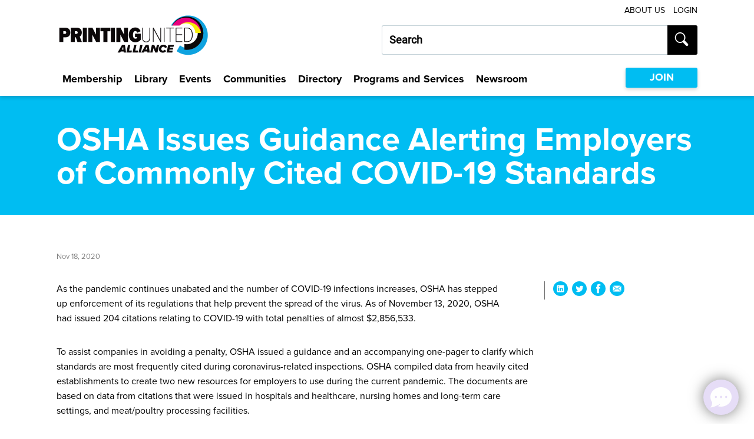

--- FILE ---
content_type: text/html; charset=utf-8
request_url: https://www.printing.org/content/2020/11/18/osha-issues-guidance-alerting-employers-of-commonly-cited-covid-19-standards
body_size: 11548
content:
 <!DOCTYPE html> <html class="no-js" lang="en"> <head> <!-- Google Tag Manager --> <script>(function(w,d,s,l,i){w[l]=w[l]||[];w[l].push({'gtm.start': new Date().getTime(),event:'gtm.js'});var f=d.getElementsByTagName(s)[0], j=d.createElement(s),dl=l!='dataLayer'?'&l='+l:'';j.async=true;j.src= 'https://www.googletagmanager.com/gtm.js?id='+i+dl;f.parentNode.insertBefore(j,f); })(window,document,'script','dataLayer','GTM-5WFFVDC');</script> <!-- End Google Tag Manager --><!-- Start VWO Async SmartCode --> <link rel="preconnect" href="https://dev.visualwebsiteoptimizer.com" /> <script type='text/javascript' id='vwoCode'> window._vwo_code || (function() { var account_id=911441, version=2.1, settings_tolerance=2000, hide_element='body', hide_element_style = 'opacity:0 !important;filter:alpha(opacity=0) !important;background:none !important;transition:none !important;', /* DO NOT EDIT BELOW THIS LINE */ f=false,w=window,d=document,v=d.querySelector('#vwoCode'),cK='_vwo_'+account_id+'_settings',cc={};try{var c=JSON.parse(localStorage.getItem('_vwo_'+account_id+'_config'));cc=c&&typeof c==='object'?c:{}}catch(e){}var stT=cc.stT==='session'?w.sessionStorage:w.localStorage;code={nonce:v&&v.nonce,use_existing_jquery:function(){return typeof use_existing_jquery!=='undefined'?use_existing_jquery:undefined},library_tolerance:function(){return typeof library_tolerance!=='undefined'?library_tolerance:undefined},settings_tolerance:function(){return cc.sT||settings_tolerance},hide_element_style:function(){return'{'+(cc.hES||hide_element_style)+'}'},hide_element:function(){if(performance.getEntriesByName('first-contentful-paint')[0]){return''}return typeof cc.hE==='string'?cc.hE:hide_element},getVersion:function(){return version},finish:function(e){if(!f){f=true;var t=d.getElementById('_vis_opt_path_hides');if(t)t.parentNode.removeChild(t);if(e)(new Image).src='https://dev.visualwebsiteoptimizer.com/ee.gif?a='+account_id+e}},finished:function(){return f},addScript:function(e){var t=d.createElement('script');t.type='text/javascript';if(e.src){t.src=e.src}else{t.text=e.text}v&&t.setAttribute('nonce',v.nonce);d.getElementsByTagName('head')[0].appendChild(t)},load:function(e,t){var n=this.getSettings(),i=d.createElement('script'),r=this;t=t||{};if(n){i.textContent=n;d.getElementsByTagName('head')[0].appendChild(i);if(!w.VWO||VWO.caE){stT.removeItem(cK);r.load(e)}}else{var o=new XMLHttpRequest;o.open('GET',e,true);o.withCredentials=!t.dSC;o.responseType=t.responseType||'text';o.onload=function(){if(t.onloadCb){return t.onloadCb(o,e)}if(o.status===200||o.status===304){_vwo_code.addScript({text:o.responseText})}else{_vwo_code.finish('&e=loading_failure:'+e)}};o.onerror=function(){if(t.onerrorCb){return t.onerrorCb(e)}_vwo_code.finish('&e=loading_failure:'+e)};o.send()}},getSettings:function(){try{var e=stT.getItem(cK);if(!e){return}e=JSON.parse(e);if(Date.now()>e.e){stT.removeItem(cK);return}return e.s}catch(e){return}},init:function(){if(d.URL.indexOf('__vwo_disable__')>-1)return;var e=this.settings_tolerance();w._vwo_settings_timer=setTimeout(function(){_vwo_code.finish();stT.removeItem(cK)},e);var t;if(this.hide_element()!=='body'){t=d.createElement('style');var n=this.hide_element(),i=n?n+this.hide_element_style():'',r=d.getElementsByTagName('head')[0];t.setAttribute('id','_vis_opt_path_hides');v&&t.setAttribute('nonce',v.nonce);t.setAttribute('type','text/css');if(t.styleSheet)t.styleSheet.cssText=i;else t.appendChild(d.createTextNode(i));r.appendChild(t)}else{t=d.getElementsByTagName('head')[0];var i=d.createElement('div');i.style.cssText='z-index: 2147483647 !important;position: fixed !important;left: 0 !important;top: 0 !important;width: 100% !important;height: 100% !important;background: white !important;display: block !important;';i.setAttribute('id','_vis_opt_path_hides');i.classList.add('_vis_hide_layer');t.parentNode.insertBefore(i,t.nextSibling)}var o=window._vis_opt_url||d.URL,s='https://dev.visualwebsiteoptimizer.com/j.php?a='+account_id+'&u='+encodeURIComponent(o)+'&vn='+version;if(w.location.search.indexOf('_vwo_xhr')!==-1){this.addScript({src:s})}else{this.load(s+'&x=true')}}};w._vwo_code=code;code.init();})(); </script> <!-- End VWO Async SmartCode --> <meta charset="utf-8" /> <meta name="viewport" content="width=device-width, initial-scale=1" /> <meta http-equiv="X-UA-Compatible" content="IE=edge;chrome=1" /> <title>
	OSHA Issues Guidance Alerting Employers of Commonly Cited COVID-19 Standards 
</title> <!--[if lt IE 9]>
        <script src="/ResourcePackages/AIAA/assets/scripts/ie.min.js"></script>
    <![endif]--> <link href="/Stylesheets/PUA/a9b0e51c-b979-4c11-86ec-e019597fbb8d?version=100" rel="stylesheet" type="text/css" /> <link rel="manifest" href="/manifest.json"> <!-- TODO: CHANGE TYPEKIT REFERENCE. Proxima Resource, will need to change to client provided --> <link rel="stylesheet" href="https://use.typekit.net/hae6pvb.css"> <!-- For now, using Roboto --> <link rel="preconnect" href="https://fonts.googleapis.com"> <link rel="preconnect" href="https://fonts.gstatic.com" crossorigin> <link href="https://fonts.googleapis.com/css2?family=Roboto&display=swap" rel="stylesheet"> <script src="/ScriptResource.axd?d=ktXPS54N4JY6vbaCTPlT9WpI9TWlOv9FiDv-s93Yvx3tiyhMWQHTO0Ih6YgMVkwTcuMSJ1-Z69UvuXhd-qkc2g3HELpvBtWla4J503J4ZuBQ1-Rh7mjyhmISEUBq2oHLISzFzKm1ecH-6pmAQdLtMYhfaOhP3Fid98R4wWEbpEX_ORg8ABpeOXd2VJxC3Cc90&amp;t=ffffffff8abb4fc6" type="text/javascript"></script><script src="/ScriptResource.axd?d=ePnjFy9PuY6CB3GWMX-b_-yXTh7Xic2pGYiFNXkpY98zZknPk1iFCnDX5VIpG_tzut9O8DHnskUHc_s50e4O5syyM0Dv74uhBZhR9iwGTawLui-CfTgpnUoz31bicXjdEOnVG5-5ULtKFEXVQVLgwmz-ikvrLQZIZz3fqAlNjHAqW38JBRjPa6t9ansRPhOw0&amp;t=ffffffff8abb4fc6" type="text/javascript"></script><script src="https://ajax.googleapis.com/ajax/libs/jquery/3.3.1/jquery.min.js" type="text/javascript"></script> <link href="/ResourcePackages/PUA/ui/www/build/app.css?v=637928866800000000" rel="stylesheet"> <script type="module" src="/ResourcePackages/PUA/ui/www/build/app.esm.js?v=638784266700000000" data-stencil></script> <script nomodule="" src="/ResourcePackages/PUA/ui/www/build/app.js?v=638324585960000000" data-stencil></script> <script nomodule src="/ResourcePackages/PUA/ui/www/assets/vendor/svg4everybody.min.js"></script> <!-- Asset path used for icon loading --> <script>
        window.assetPath = "/ResourcePackages/PUA/ui/www/assets/";
    </script> <meta name="twitter:card" content="summary" /> <meta name="twitter:site" content="@PRINTINGUnited" /> <meta name="twitter:title" content="PRINTING United Alliance" /> <meta name="twitter:description" content="PRINTING United Alliance is the premier trade association for printing professionals looking to grow their business." /> <meta name="twitter:image" content="https://www.printing.org/images/default-source/page-design/logos/prua_white_logo.png" /> <script type='application/ld+json'>
        {
            "@context": "http://schema.org/",
            "@type": "Organization",
            "name": "PRINTING United Alliance",
            "url": "https://www.printing.org/",
            "logo": "https://www.printing.org/images/default-source/page-design/logos/prua_white_logo.png",
            "telephone": "8883853588",
            "email": "info@printing.org",
            "address": {
                "@type": "PostalAddress",
                "streetAddress": "10015 Main Street",
                "addressLocality": "Fairfax, VA",
                "postalCode": "22031",
                "addressCountry": "United States"
            }
        }
    </script> <meta property="og:title" content="OSHA Issues Guidance Alerting Employers of Commonly Cited COVID-19 Standards " /><meta property="og:type" content="article" /><meta property="og:url" content="https://www.printing.org/content/2020/11/18/osha-issues-guidance-alerting-employers-of-commonly-cited-covid-19-standards" /><meta property="og:site_name" content="Default" /><meta name="Generator" content="Sitefinity 14.4.8134.0 DX" /><link rel="canonical" href="https://www.printing.org/content/2020/11/18/osha-issues-guidance-alerting-employers-of-commonly-cited-covid-19-standards" /><script type='text/javascript'>
	                var appInsights=window.appInsights||function(a){
		                function b(a){c[a]=function(){var b=arguments;c.queue.push(function(){c[a].apply(c,b)})}}var c={config:a},d=document,e=window;setTimeout(function(){var b=d.createElement('script');b.src=a.url||'https://az416426.vo.msecnd.net/scripts/a/ai.0.js',d.getElementsByTagName('script')[0].parentNode.appendChild(b)});try{c.cookie=d.cookie}catch(a){}c.queue=[];for(var f=['Event','Exception','Metric','PageView','Trace','Dependency'];f.length;)b('track'+f.pop());if(b('setAuthenticatedUserContext'),b('clearAuthenticatedUserContext'),b('startTrackEvent'),b('stopTrackEvent'),b('startTrackPage'),b('stopTrackPage'),b('flush'),!a.disableExceptionTracking){f='onerror',b('_'+f);var g=e[f];e[f]=function(a,b,d,e,h){var i=g&&g(a,b,d,e,h);return!0!==i&&c['_'+f](a,b,d,e,h),i}}return c
	                }({
		                instrumentationKey: '3097a790-578a-4005-8280-7189780b009d'
	                });

	                window.appInsights=appInsights,appInsights.queue&&0===appInsights.queue.length&&appInsights.trackPageView();
            </script></head> <body class="not-editing pua-body"> <!-- Google Tag Manager (noscript) --> <noscript><iframe src="https://www.googletagmanager.com/ns.html?id=GTM-5WFFVDC" height="0" width="0" style="display:none;visibility:hidden"></iframe></noscript> <!-- End Google Tag Manager (noscript) --> <st-app></st-app> <script src="/ScriptResource.axd?d=ktXPS54N4JY6vbaCTPlT9WpI9TWlOv9FiDv-s93Yvx3tiyhMWQHTO0Ih6YgMVkwTcuMSJ1-Z69UvuXhd-qkc2g3HELpvBtWla4J503J4ZuBQ1-Rh7mjyhmISEUBq2oHLISzFzKm1ecH-6pmAQdLtMYhfaOhP3Fid98R4wWEbpEX_ORg8ABpeOXd2VJxC3Cc90&amp;t=ffffffff8abb4fc6" type="text/javascript"></script><script src="/ScriptResource.axd?d=ePnjFy9PuY6CB3GWMX-b_-yXTh7Xic2pGYiFNXkpY98zZknPk1iFCnDX5VIpG_tzut9O8DHnskUHc_s50e4O5syyM0Dv74uhBZhR9iwGTawLui-CfTgpnUoz31bicXjdEOnVG5-5ULtKFEXVQVLgwmz-ikvrLQZIZz3fqAlNjHAqW38JBRjPa6t9ansRPhOw0&amp;t=ffffffff8abb4fc6" type="text/javascript"></script><script src="/ScriptResource.axd?d=Uf8BQcxRshYGUr_fjsqPCI6PJUN25IVQF8i4e1uVUHK2T3jZ0oi0VL46MD-IZj7JOmuFtlTeiHI0fNJOC9nd2HlXuyzE0QykcGMEXrZQwzrsJmCegXX0movzIMLsdkuVs1qsOLQJUNyVABqtz6ee8PfWXIcpZHFc0DNf_ba2RuC99G4pkVoi8RW5erQbjOiR0&amp;t=ffffffff8abb4fc6" type="text/javascript"></script> <script>
        if (typeof svg4everybody == 'function') {
            svg4everybody();
        }
    </script> <header class="pua-header"> <div class="page-bounds"> <nav class="pua-header__util-nav" aria-label="Site Utility Navigation"> <div class="pua-header__logo"> <a href="/"> 


        <img loading="lazy" src="/images/default-source/banners-logos/logo.png?sfvrsn=a896bdf7_0" title="Printing United Alliance Logo" alt="Printing United Alliance Logo"
         
          />
 </a> </div> <div class="pua-header__util-links"> 

    <a href="/about" aria-label="About Us Utility Link">About Us</a>






<div class="pua-header__util-links" data-sf-role="sf-logged-in-view" style="display: none">
    <span>Welcome <i data-sf-role="sf-logged-in-name"></i></span>
    <a href="https://my.printing.org">My Profile</a>
    <a href="/content/SignOut/">Sign Out</a>
</div>

<div class="pua-header__util-links" data-sf-role="sf-logged-out-view" style="display: none">
    <a href="#" data-sf-role="login-status-button">Login</a>
</div>

<input type="hidden" data-sf-role="sf-status-json-endpoint-url" value="/rest-api/rd-login-status/FullName" />
<input type="hidden" data-sf-role="sf-logout-redirect-url" value="https://my.printing.org/secur/logout.jsp" />
<input type="hidden" data-sf-role="sf-login-redirect-url" value="https://www.printing.org/account/sign-in?redirect_uri=%2fcontent%2f2020%2f11%2f18%2fosha-issues-guidance-alerting-employers-of-commonly-cited-covid-19-standards" />
<input type="hidden" data-sf-role="sf-is-design-mode-value" value="False" />
<input type="hidden" data-sf-role="sf-allow-windows-sts-login" value="False" />

 </div> 


<pua-sitefinity-search results-url="/search-results" index-catalogue="sf-sgia" search-id="0a01fd2f-050e-42ea-a8d4-34267385edf8" words-mode="AllWords" label="Search our site..." placeholder="Search"></pua-sitefinity-search>

<input type="hidden" data-sf-role="disableSuggestions" value='false' />
<input type="hidden" data-sf-role="minSuggestionLength" value="3" />
<input type="hidden" data-sf-role="suggestionFields" value="Title,Content" />
<input type="hidden" data-sf-role="language" />
<input type="hidden" data-sf-role="siteId" value="33cb3795-7301-4b27-ba30-27f1e597df26" />
<input type="hidden" data-sf-role="suggestionsRoute" value="/restapi/search/suggestions" />
<input type="hidden" data-sf-role="searchTextBoxId" value='#0a01fd2f-050e-42ea-a8d4-34267385edf8' />
<input type="hidden" data-sf-role="searchButtonId" value='#212d4c67-dcb7-4dc8-8677-a35370c180ee' />




 </nav> <pua-menu> 


<pua-sitefinity-search results-url="/search-results" index-catalogue="sf-sgia" search-id="f7c5ebdd-067d-4a4c-aff2-c09bae80a678" words-mode="AllWords" label="Search our site..." placeholder="Search"></pua-sitefinity-search>

<input type="hidden" data-sf-role="disableSuggestions" value='false' />
<input type="hidden" data-sf-role="minSuggestionLength" value="3" />
<input type="hidden" data-sf-role="suggestionFields" value="Title,Content" />
<input type="hidden" data-sf-role="language" />
<input type="hidden" data-sf-role="siteId" value="33cb3795-7301-4b27-ba30-27f1e597df26" />
<input type="hidden" data-sf-role="suggestionsRoute" value="/restapi/search/suggestions" />
<input type="hidden" data-sf-role="searchTextBoxId" value='#f7c5ebdd-067d-4a4c-aff2-c09bae80a678' />
<input type="hidden" data-sf-role="searchButtonId" value='#a7d4142a-6e8e-4dc9-bb4d-19acfcf8ebcd' />





 



<pua-primary-nav page-nodes="[{&quot;Title&quot;:&quot;Membership&quot;,&quot;UrlName&quot;:&quot;/membership&quot;,&quot;Nodes&quot;:[{&quot;Title&quot;:&quot;Membership Types&quot;,&quot;UrlName&quot;:&quot;/membership-types&quot;,&quot;Nodes&quot;:[]},{&quot;Title&quot;:&quot;Member Benefits&quot;,&quot;UrlName&quot;:&quot;/membership/member-benefits&quot;,&quot;Nodes&quot;:[]},{&quot;Title&quot;:&quot;Membership FAQs&quot;,&quot;UrlName&quot;:&quot;/membership/membership-faqs&quot;,&quot;Nodes&quot;:[]},{&quot;Title&quot;:&quot;Membership Minute Videos&quot;,&quot;UrlName&quot;:&quot;/membership/membership-minute-videos&quot;,&quot;Nodes&quot;:[]},{&quot;Title&quot;:&quot;Member Spotlights&quot;,&quot;UrlName&quot;:&quot;/membership/member-spotlights&quot;,&quot;Nodes&quot;:[]}]},{&quot;Title&quot;:&quot;Library&quot;,&quot;UrlName&quot;:&quot;/library&quot;,&quot;Nodes&quot;:[{&quot;Title&quot;:&quot;Technical Excellence&quot;,&quot;UrlName&quot;:&quot;/library/technical-excellence&quot;,&quot;Nodes&quot;:[{&quot;Title&quot;:&quot;Certifications&quot;,&quot;UrlName&quot;:&quot;/library/technical-excellence/certifications&quot;,&quot;Nodes&quot;:[]},{&quot;Title&quot;:&quot;G7+ Certification&quot;,&quot;UrlName&quot;:&quot;/library/technical-excellence/g7plus-certification&quot;,&quot;Nodes&quot;:[]},{&quot;Title&quot;:&quot;System Certification&quot;,&quot;UrlName&quot;:&quot;/library/technical-excellence/system-certification&quot;,&quot;Nodes&quot;:[]},{&quot;Title&quot;:&quot;Color and Print Quality&quot;,&quot;UrlName&quot;:&quot;/library/technical-excellence/color-and-print-quality&quot;,&quot;Nodes&quot;:[]}]},{&quot;Title&quot;:&quot;iLEARNING+&quot;,&quot;UrlName&quot;:&quot;/library/ilearning&quot;,&quot;Nodes&quot;:[]},{&quot;Title&quot;:&quot;Business Excellence&quot;,&quot;UrlName&quot;:&quot;/library/business-excellence&quot;,&quot;Nodes&quot;:[{&quot;Title&quot;:&quot;Human Resources&quot;,&quot;UrlName&quot;:&quot;/library/business-excellence/human-resources&quot;,&quot;Nodes&quot;:[]},{&quot;Title&quot;:&quot;Legislation&quot;,&quot;UrlName&quot;:&quot;/library/business-excellence/legislation&quot;,&quot;Nodes&quot;:[]},{&quot;Title&quot;:&quot;Environmental, Health and Safety&quot;,&quot;UrlName&quot;:&quot;/library/business-excellence/environmental-health-safety&quot;,&quot;Nodes&quot;:[]},{&quot;Title&quot;:&quot;Sustainability&quot;,&quot;UrlName&quot;:&quot;/library/business-excellence/sustainability&quot;,&quot;Nodes&quot;:[]},{&quot;Title&quot;:&quot;Economics &amp; Forecasting&quot;,&quot;UrlName&quot;:&quot;/library/business-excellence/economics-forecasting&quot;,&quot;Nodes&quot;:[]}]},{&quot;Title&quot;:&quot;Publications&quot;,&quot;UrlName&quot;:&quot;/library/publications&quot;,&quot;Nodes&quot;:[{&quot;Title&quot;:&quot;PRINTING United Journal&quot;,&quot;UrlName&quot;:&quot;/library/publications/journal&quot;,&quot;Nodes&quot;:[]},{&quot;Title&quot;:&quot;Media Brands&quot;,&quot;UrlName&quot;:&quot;/library/publications/media-brands&quot;,&quot;Nodes&quot;:[]},{&quot;Title&quot;:&quot;The Printing Press&quot;,&quot;UrlName&quot;:&quot;/library/publications/the-printing-press&quot;,&quot;Nodes&quot;:[]}]},{&quot;Title&quot;:&quot;eNewsletters&quot;,&quot;UrlName&quot;:&quot;/library/enewsletters&quot;,&quot;Nodes&quot;:[{&quot;Title&quot;:&quot;ColorPro&quot;,&quot;UrlName&quot;:&quot;/library/enewsletters/colorpro&quot;,&quot;Nodes&quot;:[]},{&quot;Title&quot;:&quot;Industry Advocate&quot;,&quot;UrlName&quot;:&quot;/library/enewsletters/industry-advocate&quot;,&quot;Nodes&quot;:[]},{&quot;Title&quot;:&quot;Industry Ink&quot;,&quot;UrlName&quot;:&quot;/library/enewsletters/industry-ink&quot;,&quot;Nodes&quot;:[]},{&quot;Title&quot;:&quot;Printing AI&quot;,&quot;UrlName&quot;:&quot;/library/enewsletters/printing-ai&quot;,&quot;Nodes&quot;:[]}]},{&quot;Title&quot;:&quot;Standards&quot;,&quot;UrlName&quot;:&quot;/library/standards&quot;,&quot;Nodes&quot;:[{&quot;Title&quot;:&quot;Specifications for Print Production&quot;,&quot;UrlName&quot;:&quot;/library/standards/specifications-for-print-production&quot;,&quot;Nodes&quot;:[]},{&quot;Title&quot;:&quot;Unified Printing Taxonomy&quot;,&quot;UrlName&quot;:&quot;/library/standards/united-printing-taxonomy&quot;,&quot;Nodes&quot;:[]}]},{&quot;Title&quot;:&quot;Glossary&quot;,&quot;UrlName&quot;:&quot;/library/glossary&quot;,&quot;Nodes&quot;:[]}]},{&quot;Title&quot;:&quot;Events&quot;,&quot;UrlName&quot;:&quot;/events&quot;,&quot;Nodes&quot;:[{&quot;Title&quot;:&quot;PRINTING United Expo&quot;,&quot;UrlName&quot;:&quot;/events/printing-united-expo&quot;,&quot;Nodes&quot;:[]},{&quot;Title&quot;:&quot;Workshops&quot;,&quot;UrlName&quot;:&quot;/events/workshops&quot;,&quot;Nodes&quot;:[]},{&quot;Title&quot;:&quot;Conferences&quot;,&quot;UrlName&quot;:&quot;/events/conferences&quot;,&quot;Nodes&quot;:[]},{&quot;Title&quot;:&quot;Webinars&quot;,&quot;UrlName&quot;:&quot;/events/webinars&quot;,&quot;Nodes&quot;:[{&quot;Title&quot;:&quot;Past Webinars&quot;,&quot;UrlName&quot;:&quot;/events/webinars/past-webinars&quot;,&quot;Nodes&quot;:[]}]},{&quot;Title&quot;:&quot;Invite Only&quot;,&quot;UrlName&quot;:&quot;/events/invite-only&quot;,&quot;Nodes&quot;:[{&quot;Title&quot;:&quot;Apparel Decoration Summit&quot;,&quot;UrlName&quot;:&quot;/events/invite-only/apparel-decoration-summit&quot;,&quot;Nodes&quot;:[]},{&quot;Title&quot;:&quot;Digital Packaging Summit&quot;,&quot;UrlName&quot;:&quot;/events/invite-only/digital-packaging-summit&quot;,&quot;Nodes&quot;:[]},{&quot;Title&quot;:&quot;Inkjet Summit&quot;,&quot;UrlName&quot;:&quot;/events/invite-only/inkjet-summit&quot;,&quot;Nodes&quot;:[]},{&quot;Title&quot;:&quot;Leadership Summit&quot;,&quot;UrlName&quot;:&quot;/events/invite-only/leadership-summit&quot;,&quot;Nodes&quot;:[]},{&quot;Title&quot;:&quot;Legislative Fly-In&quot;,&quot;UrlName&quot;:&quot;/events/invite-only/legislative-fly-in&quot;,&quot;Nodes&quot;:[]},{&quot;Title&quot;:&quot;Wide-Format Summit&quot;,&quot;UrlName&quot;:&quot;/events/invite-only/wide-format-summit&quot;,&quot;Nodes&quot;:[]}]}]},{&quot;Title&quot;:&quot;Communities&quot;,&quot;UrlName&quot;:&quot;/communities&quot;,&quot;Nodes&quot;:[{&quot;Title&quot;:&quot;Online Communities&quot;,&quot;UrlName&quot;:&quot;/communities/printerlink&quot;,&quot;Nodes&quot;:[]},{&quot;Title&quot;:&quot;Market Segments&quot;,&quot;UrlName&quot;:&quot;/communities/market-segments&quot;,&quot;Nodes&quot;:[{&quot;Title&quot;:&quot;Apparel Decoration&quot;,&quot;UrlName&quot;:&quot;/communities/market-segments/apparel-decoration&quot;,&quot;Nodes&quot;:[]},{&quot;Title&quot;:&quot;Commercial Printing&quot;,&quot;UrlName&quot;:&quot;/communities/market-segments/commercial-printing&quot;,&quot;Nodes&quot;:[]},{&quot;Title&quot;:&quot;Digital Packaging&quot;,&quot;UrlName&quot;:&quot;/communities/market-segments/digital-packaging&quot;,&quot;Nodes&quot;:[]},{&quot;Title&quot;:&quot;Digital Textile&quot;,&quot;UrlName&quot;:&quot;/communities/market-segments/digital-textile&quot;,&quot;Nodes&quot;:[]},{&quot;Title&quot;:&quot;Educators &amp; Students&quot;,&quot;UrlName&quot;:&quot;/communities/market-segments/educators-students&quot;,&quot;Nodes&quot;:[]},{&quot;Title&quot;:&quot;Industrial Applications &amp; Printed Electronics&quot;,&quot;UrlName&quot;:&quot;/communities/market-segments/industrial-applications-printed-electronics&quot;,&quot;Nodes&quot;:[]},{&quot;Title&quot;:&quot;Graphics Production&quot;,&quot;UrlName&quot;:&quot;/communities/market-segments/graphics-production&quot;,&quot;Nodes&quot;:[]},{&quot;Title&quot;:&quot;Installation PDAA&quot;,&quot;UrlName&quot;:&quot;/communities/market-segments/installation-pdaa&quot;,&quot;Nodes&quot;:[]}]},{&quot;Title&quot;:&quot;Interest Groups&quot;,&quot;UrlName&quot;:&quot;/communities/interest-groups&quot;,&quot;Nodes&quot;:[{&quot;Title&quot;:&quot;The Academy&quot;,&quot;UrlName&quot;:&quot;/communities/interest-groups/the-academy&quot;,&quot;Nodes&quot;:[]},{&quot;Title&quot;:&quot;Ben Franklin Honor Society&quot;,&quot;UrlName&quot;:&quot;/communities/interest-groups/ben-franklin-honor-society&quot;,&quot;Nodes&quot;:[]},{&quot;Title&quot;:&quot;Women in Print Alliance&quot;,&quot;UrlName&quot;:&quot;/communities/interest-groups/women-in-print-alliance&quot;,&quot;Nodes&quot;:[]}]}]},{&quot;Title&quot;:&quot;Directory&quot;,&quot;UrlName&quot;:&quot;/tools&quot;,&quot;Nodes&quot;:[]},{&quot;Title&quot;:&quot;Programs and Services&quot;,&quot;UrlName&quot;:&quot;/programs-services&quot;,&quot;Nodes&quot;:[{&quot;Title&quot;:&quot;Advocacy Center&quot;,&quot;UrlName&quot;:&quot;/programs-services/advocacy&quot;,&quot;Nodes&quot;:[{&quot;Title&quot;:&quot;Advocacy Issues&quot;,&quot;UrlName&quot;:&quot;/programs-services/advocacy/advocacy-issues&quot;,&quot;Nodes&quot;:[]},{&quot;Title&quot;:&quot;Policy Map&quot;,&quot;UrlName&quot;:&quot;/programs-services/advocacy/policy-map&quot;,&quot;Nodes&quot;:[]},{&quot;Title&quot;:&quot;PrintPAC&quot;,&quot;UrlName&quot;:&quot;/programs-services/advocacy/printpac&quot;,&quot;Nodes&quot;:[]},{&quot;Title&quot;:&quot;The Alliance Vote&quot;,&quot;UrlName&quot;:&quot;/programs-services/advocacy/vote&quot;,&quot;Nodes&quot;:[]}]},{&quot;Title&quot;:&quot;Awards&quot;,&quot;UrlName&quot;:&quot;/programs-services/awards&quot;,&quot;Nodes&quot;:[{&quot;Title&quot;:&quot;Pinnacle Awards&quot;,&quot;UrlName&quot;:&quot;/programs-services/awards/pinnacle-product-awards&quot;,&quot;Nodes&quot;:[]},{&quot;Title&quot;:&quot;Dave Swormstedt Sr. Memorial Award&quot;,&quot;UrlName&quot;:&quot;/programs-services/awards/dave-swormstedt-memorial-award&quot;,&quot;Nodes&quot;:[]},{&quot;Title&quot;:&quot;Joe Clarke Innovator Award&quot;,&quot;UrlName&quot;:&quot;/programs-services/awards/joe-clarke-innovator-award&quot;,&quot;Nodes&quot;:[]}]},{&quot;Title&quot;:&quot;Affinity Partner Programs&quot;,&quot;UrlName&quot;:&quot;/programs-services/affinity-partner-programs&quot;,&quot;Nodes&quot;:[]},{&quot;Title&quot;:&quot;Alliance Insights&quot;,&quot;UrlName&quot;:&quot;/programs-services/alliance-insights&quot;,&quot;Nodes&quot;:[]},{&quot;Title&quot;:&quot;Alliance Speakers Bureau&quot;,&quot;UrlName&quot;:&quot;/programs-services/alliance-speakers-bureau&quot;,&quot;Nodes&quot;:[]}]},{&quot;Title&quot;:&quot;Newsroom&quot;,&quot;UrlName&quot;:&quot;/newsroom&quot;,&quot;Nodes&quot;:[{&quot;Title&quot;:&quot;Media Resources&quot;,&quot;UrlName&quot;:&quot;/newsroom/media-resources&quot;,&quot;Nodes&quot;:[]},{&quot;Title&quot;:&quot;Press Releases&quot;,&quot;UrlName&quot;:&quot;/newsroom/press-releases&quot;,&quot;Nodes&quot;:[]},{&quot;Title&quot;:&quot;In the News&quot;,&quot;UrlName&quot;:&quot;/newsroom/in-the-news&quot;,&quot;Nodes&quot;:[]},{&quot;Title&quot;:&quot;Press Inquiries&quot;,&quot;UrlName&quot;:&quot;/newsroom/press-inquiries&quot;,&quot;Nodes&quot;:[]}]}]"></pua-primary-nav>

    <a class="pua-btn pua-btn--primary pua-btn--sm " href="/application">JOIN</a>
 </pua-menu> </div> </header> <div role="main"> 


<pua-article-hero>
    <div class="pua-article-hero__headline">
        <div class="page-bounds">
            <h1>OSHA Issues Guidance Alerting Employers of Commonly Cited COVID-19 Standards </h1>
        </div>
    </div>

    <!-- BE Note: Mobile image is optional if mobile div is removed the desktop image will render for mobile instead -->

</pua-article-hero>

<div class="pua-article">
    <div class="widget-spacer">
        <div class="page-bounds">

                <div class="pua-article__author">
                    <span class="date">Nov 18, 2020</span>
                </div>

            
            <div class="pua-article__social-container">
                <div class="pua-article__social-links">

                    
                        <a href="https://www.linkedin.com/company/printingunited/" aria-label="Share OSHA Issues Guidance Alerting Employers of Commonly Cited COVID-19 Standards  on LinkedIn">
                            <pua-icon icon="linkedin"></pua-icon>
                        </a>
                                            <a href="https://twitter.com/PRINTINGUnited" aria-label="Share OSHA Issues Guidance Alerting Employers of Commonly Cited COVID-19 Standards  on Twitter">
                            <pua-icon icon="twitter"></pua-icon>
                        </a>
                                            <a href="https://www.facebook.com/printingunited/" aria-label="Share OSHA Issues Guidance Alerting Employers of Commonly Cited COVID-19 Standards  on Facebook">
                            <pua-icon icon="facebook"></pua-icon>
                        </a>
                    <a href="mailto:?subject=about OSHA Issues Guidance Alerting Employers of Commonly Cited COVID-19 Standards &amp;body=https://www.printing.org/content/2020/11/18/osha-issues-guidance-alerting-employers-of-commonly-cited-covid-19-standards" aria-label="Share OSHA Issues Guidance Alerting Employers of Commonly Cited COVID-19 Standards  via Email">
                        <pua-icon icon="email"></pua-icon>
                    </a>
                </div>
            </div>

            
                <div class="pua-article__content">
                        <div><p>As the pandemic continues unabated and the number of COVID-19 infections increases, OSHA has stepped up&nbsp;enforcement of its regulations that&nbsp;help prevent the spread of the virus.&nbsp;As of November 13, 2020,&nbsp;OSHA had&nbsp;issued 204 citations relating to COVID-19 with total penalties of&nbsp;almost&nbsp;$2,856,533.&nbsp;</p>
<p>To assist companies in avoiding a penalty,&nbsp;OSHA issued a guidance and&nbsp;an&nbsp;accompanying one-pager to clarify which standards are most frequently cited during coronavirus-related inspections. OSHA compiled data from heavily cited establishments to create&nbsp;two new resources for employers to use during the current pandemic.&nbsp;The documents are based on data from citations that were issued in&nbsp;hospitals and healthcare, nursing homes and long-term care settings, and&nbsp;meat/poultry processing facilities.&nbsp;&nbsp;<br>
</p>
<p>The six-page <a href="https://www.osha.gov/SLTC/covid-19/covid-citations-guidance.pdf" target="_blank">guidance document</a> and accompanying <a href="https://www.osha.gov/SLTC/covid-19/covid-citations-lessons.pdf" title="Lessons Learned: Frequently Cited Standards Related to COVID-19 Inspections - PDF">one-page</a>&nbsp;summary provide&nbsp;resources that address&nbsp;respiratory protection, PPE, and&nbsp;the&nbsp;recording and reporting&nbsp;of&nbsp;injuries and illnesses.&nbsp;The Agency&nbsp;noted the&nbsp;common&nbsp;employer failures&nbsp;resulting in citations:&nbsp;<br>
</p>
<ul>
    <li>Assess the workplace to determine if COVID-19 hazards require using respirators or other personal protective equipment (PPE).</li>
    <li>Establish, implement, and update a written respiratory protection program with required worksite-specific procedures.&nbsp;</li>
    <li>Provide appropriate (including correct type and size) respirator or PPE when necessary.&nbsp;</li>
    <li>Provide&nbsp;a medical evaluation before a worker is fit-tested or uses a respirator.</li>
    <li>Properly fit-test workers using tight-fitting respirators.</li>
    <li>Train workers on safe respirator/PPE use and retrain as needed in case of workplace changes.</li>
    <li>Store respirators and other PPE properly to prevent damage or contamination.</li>
    <li>Record and/or report (as appropriate) work-related fatalities, injuries, and illnesses.</li>
</ul>
<p>While most employees in a printing operation will fall into OSHA’s low risk category, some employees who interact with the public,&nbsp;such as those who have a storefront,&nbsp;will fall into the medium risk category. The&nbsp;required&nbsp;use of respirators such as a N-95 mask&nbsp;would be rare,&nbsp;however, if N-95 masks are&nbsp;used&nbsp;voluntarily&nbsp;for any reason, a respirator program&nbsp;be implemented.&nbsp; &nbsp;<br>
</p>
<p>If you need assistance in developing a COVID-19 response plan or to enhance an existing one,&nbsp;download a copy of the PRINTING United Alliance’s <a href="https://www.sgia.org/resources/covid-19/preparedness-and-response-plan" target="_blank">COVID-19 Preparedness and Response Plan</a>, which is free for members.&nbsp;For&nbsp;more information or if you have questions, please reach out to Marci Kinter, <a href="mailto:mkinter@printing.org" target="_blank">mkinter@printing.org</a>; Gary Jones at <a href="mailto:gjones@printing.org" target="_blank">gjones@printing.org</a>, or Adriane Harrison at <a href="mailto:aharrison@printing.org" target="_blank">aharrison@printing.org</a>.&nbsp;&nbsp;<br>
</p></div>
                </div>

                        <div class="pua-article__tags">
                                <a href="/topic/ad-advocacy" aria-label="Filter By AD Advocacy">AD Advocacy</a>
                                <a href="/topic/cp-advocacy" aria-label="Filter By CP Advocacy">CP Advocacy</a>
                                <a href="/topic/dp-advocacy" aria-label="Filter By DP Advocacy">DP Advocacy</a>
                                <a href="/topic/dt-advocacy" aria-label="Filter By DT Advocacy">DT Advocacy</a>
                        </div>
                        <div class="pua-article__more-tags">
                            Also Tagged: <strong>ES Advocacy, First to Know, FP Advocacy, GP Advocacy, IPDAA Advocacy, SM Advocacy, WIP Advocacy</strong>
                        </div>
        </div>
    </div>
</div>


}
 </div> <pua-footer> <div class="page-bounds"> <nav class="pua-footer__nav" aria-label="Footer links"> <a class="pua-footer__logo" href="/" aria-label="Go to homepage"> 


        <img loading="lazy" src="/images/default-source/banners-logos/footer-logo.png?sfvrsn=251142b9_0" title="PUA Footer Logo" alt="PUA Footer Logo"
         
          />

<!-- ProProfs Chat code starts --><div id="l2s_trk" style="z-index:99;">add chat to your website</div>
<script>(function(){var pp=document.createElement('script'), ppr=document.getElementsByTagName('script')[0]; stid='VmZxNjRDeFozVmNSMlFKUFlDL1BCQT09';pp.type='text/javascript'; pp.async=true; pp.src=('https:' == document.location.protocol ? 'https://' : 'http://') + 's01.live2support.com/dashboardv2/chatwindow/'; ppr.parentNode.insertBefore(pp, ppr);})();</script>
<script type="text/javascript" src="/ResourcePackages/SGIA/assets/scripts/lodash.custom.min.js"></script>

<script type="text/javascript" src="/ResourcePackages/SGIA/assets/scripts/scripts.js?v2"></script>
 </a> 

<div class="pua-footer__links">
            <a href="/footer/about" aria-label="About Footer Link">About</a>
            <a href="/privacy-policy" aria-label="Privacy Policy Footer Link">Privacy Policy</a>
            <a href="/do-not-sell" aria-label="DO NOT SELL Footer Link">DO NOT SELL</a>
            <a href="/cookie-policy" aria-label="Cookie Policy Footer Link">Cookie Policy</a>

</div><div class="pua-footer__social-links">
            <a href="https://www.instagram.com/printingunited" target="_self" aria-label="instagram"> <pua-icon icon="instagram"></pua-icon> </a>
            <a href="https://www.linkedin.com/company/printingunited" target="_self" aria-label="linkedin"> <pua-icon icon="linkedin"></pua-icon> </a>
            <a href="https://twitter.com/PRINTINGUnited" target="_self" aria-label="twitter"> <pua-icon icon="twitter"></pua-icon> </a>
            <a href="https://www.facebook.com/printingunited" target="_self" aria-label="facebook"> <pua-icon icon="facebook"></pua-icon> </a>

</div>
<div class="pua-footer__links">
            <a href="/footer/membership-terms-conditions" aria-label="Membership Terms &amp; Conditions Footer Link">Membership Terms &amp; Conditions</a>
            <a href="/footer/member-code-of-conduct" aria-label="Member Code of Conduct Footer Link">Member Code of Conduct</a>

</div> </nav> <div class="pua-footer__copyright"> 

<div class="pua-general-content pua-general-content--sm-margin" >
    <div class="sfContentBlock sf-Long-text" ><p style="color: rgba(255, 255, 255, 1)">© <span class="pua-footer__year"></span>&nbsp;PRINTING United Alliance</p><address style="color: rgba(255, 255, 255, 1)" data-sf-ec-immutable="">One Penn Center | 1617 JFK Boulevard | Suite 1750 | Philadelphia, PA 19103 USA | <a style="color: rgba(255, 255, 255, 1)" href="tel:+18883853588">888-385-3588</a></address></div>    
</div>

 </div> </div> </pua-footer> <div id="pua-speedbump"> <div class="pua-speedbump-content"> <h2 class="title"> Are You Sure You Want To Leave Our Site?</h2> <div class="notice"> <h2>&nbsp;Are You Sure You Want To Leave Our Site? </h2> <div> <p>Printing United Alliance does not provide, and is not responsible for, the product, service, overall website content, security, or privacy policies on any external third-party sites. These sites may not be conformant with current ADA requirements.</p> <p>If you click <strong>“Yes, Continue,”</strong> an external website that is owned and operated by a third-party will be opened in a new browser window.</p> <p>If you click <strong>“No, Stay Here,”</strong> you will be returned to our Website.</p> </div> </div> <div class="ctas"> <a href="#" class="pua-btn pua-btn--primary btn-accept" aria-label="Continue to external site" target="_blank" rel="noopener"> Yes, Continue </a> <a href="#" class="pua-btn pua-btn--primary btn-deny" aria-label="Return To Site"> No, Stay Here </a> </div> </div> </div> <script src="/Mvc/Scripts/RDLoginLogoutStatus/login-status.js" type="text/javascript"></script><script src="/Frontend-Assembly/Telerik.Sitefinity.Frontend.Search/Mvc/Scripts/SearchBox/Search-box.min.js?package=PUA&amp;v=MTQuNC44MTM0LjA%3d" type="text/javascript"></script><script type="application/json" id="PersonalizationTracker">
	{"IsPagePersonalizationTarget":false,"IsUrlPersonalizationTarget":false,"PageId":"2e260dbf-dc2b-4a10-abd2-cf68e278daeb"}
</script><script type="text/javascript" src="/WebResource.axd?d=[base64]&amp;t=638412637940000000">

</script> <pua-modal-lightbox></pua-modal-lightbox> <script>
        // Cookie accepted script
        var onCookieAccept = function () {
            TrackingConsentManager.updateUserConsent(true);
        };
    </script> </body> </html>


--- FILE ---
content_type: text/html; charset=UTF-8
request_url: https://s01.live2support.com/dashboardv2/chatwindow/getchatsettings/
body_size: 2189
content:

{"tempSiteId":0,"timezoneOffset":"America\/New_York","_ProProfs_SDK_Status":"0","allSecuredOperators":{"249904":{"id":"249904","name":"Debbie Sausville","photourl":"https:\/\/s01.live2support.com\/ls3\/images\/user_female.svg","chat_online":"1","status":"adminout"},"19102":{"id":"19102","name":"Assist Desk","photourl":"https:\/\/s01.live2support.com\/ls3\/images\/UserFemale.svg","chat_online":"0","status":"adminout"},"238420":{"id":"238420","name":"Becca Moss","photourl":"https:\/\/s01.live2support.com\/ls3\/images\/UserFemale.svg","chat_online":"1","status":"adminout"},"19110":{"id":"19110","name":"Christine Cachuela","photourl":"https:\/\/s01.live2support.com\/ls3\/images\/UserFemale.svg","chat_online":"1","status":"adminout"},"19105":{"id":"19105","name":"Donna Komlo","photourl":"https:\/\/s01.live2support.com\/ls3\/images\/user_female.svg","chat_online":"1","status":"adminout"},"239021":{"id":"239021","name":"John Mills","photourl":"https:\/\/s01.live2support.com\/ls3\/images\/UserFemale.svg","chat_online":"0","status":""},"19103":{"id":"19103","name":"Jana McWilliams","photourl":"https:\/\/s01.live2support.com\/ls3\/images\/user_female.svg","chat_online":"1","status":""},"251425":{"id":"251425","name":"June Crespo","photourl":"https:\/\/s01.live2support.com\/ls3\/images\/UserFemale.svg","chat_online":"1","status":"adminout"},"245170":{"id":"245170","name":"Taylor Mitchell","photourl":"https:\/\/s01.live2support.com\/ls3\/images\/UserFemale.svg","chat_online":"1","status":"adminout"}},"proprofs_language_id":"5766","ProProfs_device_id_token":468824,"ProProfs_accounts":"16757","site_setting":{"status":"A","customer":"1","branding":"1","account_version":"0","level":"3","no_of_domain":"50","email":"assist@sgia.org","name":"Michael Getter","sdk_enable":"0","translation_enable":"0"},"chat_header_text":{"chat_online_text":"Chat with us","chat_offline_text":"Leave a message","enb_prec":"Y","chat_5":"Continue","enb_sur":"N","ratechat_1":"Rate this chat","offlinemsg":"Sorry, we are currently offline.  Please leave a message and we will contact you on the next business day.","aftermail":"Thank you for your message. We shall respond on the next business day.  You may also send us an email at sgia@sgia.org.","beforechat":"Please wait while we connect you to our online representative.  Expected wait time is under 2 minutes."},"chat_form_text":[{"aftersubmit":"","beforesubmit":"","fleg":"lmsg","txt_submit":"Submit"},{"aftersubmit":" ","beforesubmit":"","fleg":"prec","txt_submit":"start"}],"chat_form_field":[{"fleg":"lmsg","fld_name":"Name","fld_type":"text","js":"Y","jsmsg":"Invalid name","isname":"Y","isemail":"","sel_item":""},{"fleg":"prec","fld_name":"Name","fld_type":"text","js":"Y","jsmsg":"This field is required","isname":"Y","isemail":"","sel_item":"I Agree"},{"fleg":"lmsg","fld_name":"Email address","fld_type":"text","js":"Y","jsmsg":"Invalid email address","isname":"","isemail":"Y","sel_item":""},{"fleg":"prec","fld_name":"Email","fld_type":"text","js":"Y","jsmsg":"This field is required","isname":"","isemail":"Y","sel_item":"I Agree"},{"fleg":"lmsg","fld_name":"Message","fld_type":"textarea","js":"Y","jsmsg":"Message required","isname":"","isemail":"","sel_item":""}],"chat_inner_account":"","group_list":[],"BotId":0,"BotType":0,"aiBotActions":null,"AIBotWelcome":"Hello, how may I help you?","botWelcomeMsg":"","BotDetails":[],"BotInteractions":[],"BotOptions":[],"BotMedia":[],"Botendpoint":[],"Botendpoint_message":[],"operator_status":[],"department_list":[],"chat_style":{"embedded_window":3,"chead_color":"e6ddf7","cwin_size":"2","chat_window_position":"right","dept_enable":"N","opchat_enable":"","chat_visitor_name_color":"4d4d4d","chat_operator_name_color":"030303","rate_chat":"Y","addchtm_time":"Y","logo_img":"logo\/16757_1649946801.png","pchatfrm":"","pchatfrmurl":"","cmailfrm":"N","cmailfrmurl":"","waittime":"","custom_chat_bubble":"","no_offimg":"N","layout":"0","chead_dark_color":"b8b0c5","chat_desktop_position":"8","chat_mobile_position":"6","chat_device_type":"system"},"chat_style_extra":{"smily":"Y","filetransfer":"Y","wait_time_message":"0","bot_voice_assistant":"0","video_call":"0","visitor_edit_message":"0"},"chat_invitation":{"id":"310","site_id":"16757","automatic_invitation":"0","delay_time":"10","type":"1","message":"how may i help you?","close_time":"100"},"chat_ga":null,"proprofs_greetings":[],"proprofs_greetings_condition":[],"proprofs_annoucement_condition":[],"proprofs_kb":[],"proprofs_kb_article":[],"proprofs_session":"16757g9czvjaf51n00yt90mj9468824","chat_status":{"status":"1","returning_visitor":"0","rating":"0","is_video_call":"0","account_id":"0","language_code":"en","device":"system"},"page_counter":{"page_counter":null},"annoucement_time":1768608031,"welcomeScreenSettings":null,"previousConversations":[],"bot_kb":[{"id":"675","heading":"Sign up","link":"https:\/\/chathelp.proprofs.com","link_id":"5000"},{"id":"676","heading":"Register","link":"https:\/\/chathelp.proprofs.com","link_id":"5000"},{"id":"677","heading":"Pricing","link":"https:\/\/chathelp.proprofs.com","link_id":"5000"}],"bot_kb_article":{"675":[{"id":"1819","kb_id":"675","article_id":"1835857","title":"Quick Start Guide","title_url":"getting-started","status":"1"},{"id":"1820","kb_id":"675","article_id":"1967895","title":"How to invite an operator?","title_url":"invite-an-operator","status":"1"}],"676":[{"id":"1821","kb_id":"676","article_id":"1835857","title":"Quick Start Guide","title_url":"getting-started","status":"1"},{"id":"1822","kb_id":"676","article_id":"1967895","title":"How to invite an operator?","title_url":"invite-an-operator","status":"1"}],"677":[{"id":"1823","kb_id":"677","article_id":"1607380","title":"Co-browsing with ProProfs Chat","title_url":"co-browsing","status":"1"},{"id":"1824","kb_id":"677","article_id":"1607178","title":"Pre chat form","title_url":"pre-chat-form","status":"1"},{"id":"1825","kb_id":"677","article_id":"1607168","title":"Redirect Chat to Specific Departments","title_url":"departments","status":"1"}]},"bot_kb_view_all_link":{"675":"https:\/\/chathelp.proprofs.com","676":"https:\/\/chathelp.proprofs.com","677":"https:\/\/chathelp.proprofs.com"},"static_language":{"placeholder_text":"Type something...","closing_text":"Are you sure you want to close this session?","end_chat_text":"End Chat","continue_text":"Continue","cancel_text":"Cancel","branding_text":"By ProProfs","support_text":"Support"},"VoiceAssistant":"0","ProProfs_code":"a3YvL0UyVDVPcTFUKzZ6RnJEV1I3VEErRGkxbVhKc25qQllNSWJSbmdDU3ltQ3RZeiszWk52Rm9abXpNT2JpM3ZQN2p2V0ZCWWw4QmJicm9kNzRjR1E9PQ==","ppTransLanguageCode":[]}

--- FILE ---
content_type: text/html; charset=UTF-8
request_url: https://s01.live2support.com/dashboardv2/chatwindow/getSecureUrl/
body_size: 490
content:

https://assets.live2support.com/l2s-media/theme-media/logo/16757_1649946801.png?Policy=[base64]&Signature=WnMirMwII6mDjfItKE4-KEOisckfTMoGb4VhuAe2NdIb-GVOiktHxxU3~zTkUUqbBq8z2aH4CTjZrAW71YRq08v1T2bky4du8WltAh5IrZHMtrJQEpUVIJLUxeCaNJPthcF1pxXQrnf~JZm8iBoJO18bXnUfWXdhSNeFpizJAzHaCv1mz9HRsIa4kNopRsiMvjbGLpyBJUxGvk1BuqvaBKgk5UjGAhuGWRhSVDDxPphCCdIJSQpAaFrJG-csDxPDybOeDlVRcIp4x7glTCRxvaCny73X0Gm~xh329DqA6mUH~iG10WUu1a1LxaLaDCHiIF2SoCjsEvHNcDwg6GieFg__&Key-Pair-Id=K2OZBSJBIUMCYY

--- FILE ---
content_type: application/x-javascript
request_url: https://www.printing.org/ResourcePackages/PUA/ui/www/build/p-cd2e1253.entry.js
body_size: 16325
content:
import{g as t,f as e,r as n,h as o,a as i,c as r,d as a}from"./p-a02e3ae4.js";import{_ as s,s as u}from"./p-0da8e446.js";const l=t=>!("isConnected"in t)||t.isConnected,p=(()=>{let t;return(...e)=>{t&&clearTimeout(t),t=setTimeout((()=>{t=0,(t=>{for(let e of t.keys())t.set(e,t.get(e).filter(l))})(...e)}),2e3)}})(),c=(t,e)=>{var n;return"to"in t?{path:t.path,to:t.to}:{path:t.path,id:t.id,jsx:null!==(n=t.render)&&void 0!==n?n:e}},d=(t,e)=>{if("string"==typeof e){if(e===t)return{}}else if("function"==typeof e){const n=e(t);if(n)return!0===n?{}:{...n}}else{const n=e.exec(t);if(n)return e.lastIndex=0,{...n}}},h=t=>t.pathname.toLowerCase();var m=function(t,e){return function(){for(var n=new Array(arguments.length),o=0;o<n.length;o++)n[o]=arguments[o];return t.apply(e,n)}},f=Object.prototype.toString;function g(t){return"[object Array]"===f.call(t)}function b(t){return void 0===t}function w(t){return null!==t&&"object"==typeof t}function x(t){if("[object Object]"!==f.call(t))return!1;var e=Object.getPrototypeOf(t);return null===e||e===Object.prototype}function v(t){return"[object Function]"===f.call(t)}function _(t,e){if(null!=t)if("object"!=typeof t&&(t=[t]),g(t))for(var n=0,o=t.length;n<o;n++)e.call(null,t[n],n,t);else for(var i in t)Object.prototype.hasOwnProperty.call(t,i)&&e.call(null,t[i],i,t)}var y={isArray:g,isArrayBuffer:function(t){return"[object ArrayBuffer]"===f.call(t)},isBuffer:function(t){return null!==t&&!b(t)&&null!==t.constructor&&!b(t.constructor)&&"function"==typeof t.constructor.isBuffer&&t.constructor.isBuffer(t)},isFormData:function(t){return"undefined"!=typeof FormData&&t instanceof FormData},isArrayBufferView:function(t){return"undefined"!=typeof ArrayBuffer&&ArrayBuffer.isView?ArrayBuffer.isView(t):t&&t.buffer&&t.buffer instanceof ArrayBuffer},isString:function(t){return"string"==typeof t},isNumber:function(t){return"number"==typeof t},isObject:w,isPlainObject:x,isUndefined:b,isDate:function(t){return"[object Date]"===f.call(t)},isFile:function(t){return"[object File]"===f.call(t)},isBlob:function(t){return"[object Blob]"===f.call(t)},isFunction:v,isStream:function(t){return w(t)&&v(t.pipe)},isURLSearchParams:function(t){return"undefined"!=typeof URLSearchParams&&t instanceof URLSearchParams},isStandardBrowserEnv:function(){return("undefined"==typeof navigator||"ReactNative"!==navigator.product&&"NativeScript"!==navigator.product&&"NS"!==navigator.product)&&"undefined"!=typeof window&&"undefined"!=typeof document},forEach:_,merge:function t(){var e={};function n(n,o){e[o]=x(e[o])&&x(n)?t(e[o],n):x(n)?t({},n):g(n)?n.slice():n}for(var o=0,i=arguments.length;o<i;o++)_(arguments[o],n);return e},extend:function(t,e,n){return _(e,(function(e,o){t[o]=n&&"function"==typeof e?m(e,n):e})),t},trim:function(t){return t.trim?t.trim():t.replace(/^\s+|\s+$/g,"")},stripBOM:function(t){return 65279===t.charCodeAt(0)&&(t=t.slice(1)),t}};function k(t){return encodeURIComponent(t).replace(/%3A/gi,":").replace(/%24/g,"$").replace(/%2C/gi,",").replace(/%20/g,"+").replace(/%5B/gi,"[").replace(/%5D/gi,"]")}var j=function(t,e,n){if(!e)return t;var o;if(n)o=n(e);else if(y.isURLSearchParams(e))o=e.toString();else{var i=[];y.forEach(e,(function(t,e){null!=t&&(y.isArray(t)?e+="[]":t=[t],y.forEach(t,(function(t){y.isDate(t)?t=t.toISOString():y.isObject(t)&&(t=JSON.stringify(t)),i.push(k(e)+"="+k(t))})))})),o=i.join("&")}if(o){var r=t.indexOf("#");-1!==r&&(t=t.slice(0,r)),t+=(-1===t.indexOf("?")?"?":"&")+o}return t};function F(){this.handlers=[]}F.prototype.use=function(t,e,n){return this.handlers.push({fulfilled:t,rejected:e,synchronous:!!n&&n.synchronous,runWhen:n?n.runWhen:null}),this.handlers.length-1},F.prototype.eject=function(t){this.handlers[t]&&(this.handlers[t]=null)},F.prototype.forEach=function(t){y.forEach(this.handlers,(function(e){null!==e&&t(e)}))};var z=F,T=function(t,e){y.forEach(t,(function(n,o){o!==e&&o.toUpperCase()===e.toUpperCase()&&(t[e]=n,delete t[o])}))},S=function(t,e,n,o,i){return t.config=e,n&&(t.code=n),t.request=o,t.response=i,t.isAxiosError=!0,t.toJSON=function(){return{message:this.message,name:this.name,description:this.description,number:this.number,fileName:this.fileName,lineNumber:this.lineNumber,columnNumber:this.columnNumber,stack:this.stack,config:this.config,code:this.code}},t},O=function(t,e,n,o,i){var r=new Error(t);return S(r,e,n,o,i)},R=y.isStandardBrowserEnv()?{write:function(t,e,n,o,i,r){var a=[];a.push(t+"="+encodeURIComponent(e)),y.isNumber(n)&&a.push("expires="+new Date(n).toGMTString()),y.isString(o)&&a.push("path="+o),y.isString(i)&&a.push("domain="+i),!0===r&&a.push("secure"),document.cookie=a.join("; ")},read:function(t){var e=document.cookie.match(new RegExp("(^|;\\s*)("+t+")=([^;]*)"));return e?decodeURIComponent(e[3]):null},remove:function(t){this.write(t,"",Date.now()-864e5)}}:{write:function(){},read:function(){return null},remove:function(){}},C=["age","authorization","content-length","content-type","etag","expires","from","host","if-modified-since","if-unmodified-since","last-modified","location","max-forwards","proxy-authorization","referer","retry-after","user-agent"],L=y.isStandardBrowserEnv()?function(){var t,e=/(msie|trident)/i.test(navigator.userAgent),n=document.createElement("a");function o(t){var o=t;return e&&(n.setAttribute("href",o),o=n.href),n.setAttribute("href",o),{href:n.href,protocol:n.protocol?n.protocol.replace(/:$/,""):"",host:n.host,search:n.search?n.search.replace(/^\?/,""):"",hash:n.hash?n.hash.replace(/^#/,""):"",hostname:n.hostname,port:n.port,pathname:"/"===n.pathname.charAt(0)?n.pathname:"/"+n.pathname}}return t=o(window.location.href),function(e){var n=y.isString(e)?o(e):e;return n.protocol===t.protocol&&n.host===t.host}}():function(){return!0},E={"Content-Type":"application/x-www-form-urlencoded"};function D(t,e){!y.isUndefined(t)&&y.isUndefined(t["Content-Type"])&&(t["Content-Type"]=e)}var N,P={transitional:{silentJSONParsing:!0,forcedJSONParsing:!0,clarifyTimeoutError:!1},adapter:(("undefined"!=typeof XMLHttpRequest||"undefined"!=typeof process&&"[object process]"===Object.prototype.toString.call(process))&&(N=function(t){return new Promise((function(e,n){var o=t.data,i=t.headers,r=t.responseType;y.isFormData(o)&&delete i["Content-Type"];var a=new XMLHttpRequest;if(t.auth){var s=t.auth.username||"",u=t.auth.password?unescape(encodeURIComponent(t.auth.password)):"";i.Authorization="Basic "+btoa(s+":"+u)}var l,p,c=(p=t.url,(l=t.baseURL)&&!/^([a-z][a-z\d\+\-\.]*:)?\/\//i.test(p)?function(t,e){return e?t.replace(/\/+$/,"")+"/"+e.replace(/^\/+/,""):t}(l,p):p);function d(){if(a){var o,i,s,u,l,p="getAllResponseHeaders"in a?(o=a.getAllResponseHeaders(),l={},o?(y.forEach(o.split("\n"),(function(t){if(u=t.indexOf(":"),i=y.trim(t.substr(0,u)).toLowerCase(),s=y.trim(t.substr(u+1)),i){if(l[i]&&C.indexOf(i)>=0)return;l[i]="set-cookie"===i?(l[i]?l[i]:[]).concat([s]):l[i]?l[i]+", "+s:s}})),l):l):null;!function(t,e,n){var o=n.config.validateStatus;n.status&&o&&!o(n.status)?e(O("Request failed with status code "+n.status,n.config,null,n.request,n)):t(n)}(e,n,{data:r&&"text"!==r&&"json"!==r?a.response:a.responseText,status:a.status,statusText:a.statusText,headers:p,config:t,request:a}),a=null}}if(a.open(t.method.toUpperCase(),j(c,t.params,t.paramsSerializer),!0),a.timeout=t.timeout,"onloadend"in a?a.onloadend=d:a.onreadystatechange=function(){a&&4===a.readyState&&(0!==a.status||a.responseURL&&0===a.responseURL.indexOf("file:"))&&setTimeout(d)},a.onabort=function(){a&&(n(O("Request aborted",t,"ECONNABORTED",a)),a=null)},a.onerror=function(){n(O("Network Error",t,null,a)),a=null},a.ontimeout=function(){var e="timeout of "+t.timeout+"ms exceeded";t.timeoutErrorMessage&&(e=t.timeoutErrorMessage),n(O(e,t,t.transitional&&t.transitional.clarifyTimeoutError?"ETIMEDOUT":"ECONNABORTED",a)),a=null},y.isStandardBrowserEnv()){var h=(t.withCredentials||L(c))&&t.xsrfCookieName?R.read(t.xsrfCookieName):void 0;h&&(i[t.xsrfHeaderName]=h)}"setRequestHeader"in a&&y.forEach(i,(function(t,e){void 0===o&&"content-type"===e.toLowerCase()?delete i[e]:a.setRequestHeader(e,t)})),y.isUndefined(t.withCredentials)||(a.withCredentials=!!t.withCredentials),r&&"json"!==r&&(a.responseType=t.responseType),"function"==typeof t.onDownloadProgress&&a.addEventListener("progress",t.onDownloadProgress),"function"==typeof t.onUploadProgress&&a.upload&&a.upload.addEventListener("progress",t.onUploadProgress),t.cancelToken&&t.cancelToken.promise.then((function(t){a&&(a.abort(),n(t),a=null)})),o||(o=null),a.send(o)}))}),N),transformRequest:[function(t,e){return T(e,"Accept"),T(e,"Content-Type"),y.isFormData(t)||y.isArrayBuffer(t)||y.isBuffer(t)||y.isStream(t)||y.isFile(t)||y.isBlob(t)?t:y.isArrayBufferView(t)?t.buffer:y.isURLSearchParams(t)?(D(e,"application/x-www-form-urlencoded;charset=utf-8"),t.toString()):y.isObject(t)||e&&"application/json"===e["Content-Type"]?(D(e,"application/json"),function(t){if(y.isString(t))try{return(0,JSON.parse)(t),y.trim(t)}catch(t){if("SyntaxError"!==t.name)throw t}return(0,JSON.stringify)(t)}(t)):t}],transformResponse:[function(t){var e=this.transitional,n=!(e&&e.silentJSONParsing)&&"json"===this.responseType;if(n||e&&e.forcedJSONParsing&&y.isString(t)&&t.length)try{return JSON.parse(t)}catch(t){if(n){if("SyntaxError"===t.name)throw S(t,this,"E_JSON_PARSE");throw t}}return t}],timeout:0,xsrfCookieName:"XSRF-TOKEN",xsrfHeaderName:"X-XSRF-TOKEN",maxContentLength:-1,maxBodyLength:-1,validateStatus:function(t){return t>=200&&t<300},headers:{common:{Accept:"application/json, text/plain, */*"}}};y.forEach(["delete","get","head"],(function(t){P.headers[t]={}})),y.forEach(["post","put","patch"],(function(t){P.headers[t]=y.merge(E)}));var A=P,B=function(t,e,n){var o=this||A;return y.forEach(n,(function(n){t=n.call(o,t,e)})),t},U=function(t){return!(!t||!t.__CANCEL__)};function M(t){t.cancelToken&&t.cancelToken.throwIfRequested()}var $=function(t){return M(t),t.headers=t.headers||{},t.data=B.call(t,t.data,t.headers,t.transformRequest),t.headers=y.merge(t.headers.common||{},t.headers[t.method]||{},t.headers),y.forEach(["delete","get","head","post","put","patch","common"],(function(e){delete t.headers[e]})),(t.adapter||A.adapter)(t).then((function(e){return M(t),e.data=B.call(t,e.data,e.headers,t.transformResponse),e}),(function(e){return U(e)||(M(t),e&&e.response&&(e.response.data=B.call(t,e.response.data,e.response.headers,t.transformResponse))),Promise.reject(e)}))},H=function(t,e){e=e||{};var n={},o=["url","method","data"],i=["headers","auth","proxy","params"],r=["baseURL","transformRequest","transformResponse","paramsSerializer","timeout","timeoutMessage","withCredentials","adapter","responseType","xsrfCookieName","xsrfHeaderName","onUploadProgress","onDownloadProgress","decompress","maxContentLength","maxBodyLength","maxRedirects","transport","httpAgent","httpsAgent","cancelToken","socketPath","responseEncoding"],a=["validateStatus"];function s(t,e){return y.isPlainObject(t)&&y.isPlainObject(e)?y.merge(t,e):y.isPlainObject(e)?y.merge({},e):y.isArray(e)?e.slice():e}function u(o){y.isUndefined(e[o])?y.isUndefined(t[o])||(n[o]=s(void 0,t[o])):n[o]=s(t[o],e[o])}y.forEach(o,(function(t){y.isUndefined(e[t])||(n[t]=s(void 0,e[t]))})),y.forEach(i,u),y.forEach(r,(function(o){y.isUndefined(e[o])?y.isUndefined(t[o])||(n[o]=s(void 0,t[o])):n[o]=s(void 0,e[o])})),y.forEach(a,(function(o){o in e?n[o]=s(t[o],e[o]):o in t&&(n[o]=s(void 0,t[o]))}));var l=o.concat(i).concat(r).concat(a),p=Object.keys(t).concat(Object.keys(e)).filter((function(t){return-1===l.indexOf(t)}));return y.forEach(p,u),n};const W={name:"axios",version:"0.21.4",description:"Promise based HTTP client for the browser and node.js",main:"index.js",scripts:{test:"grunt test",start:"node ./sandbox/server.js",build:"NODE_ENV=production grunt build",preversion:"npm test",version:"npm run build && grunt version && git add -A dist && git add CHANGELOG.md bower.json package.json",postversion:"git push && git push --tags",examples:"node ./examples/server.js",coveralls:"cat coverage/lcov.info | ./node_modules/coveralls/bin/coveralls.js",fix:"eslint --fix lib/**/*.js"},repository:{type:"git",url:"https://github.com/axios/axios.git"},keywords:["xhr","http","ajax","promise","node"],author:"Matt Zabriskie",license:"MIT",bugs:{url:"https://github.com/axios/axios/issues"},homepage:"https://axios-http.com",devDependencies:{coveralls:"^3.0.0","es6-promise":"^4.2.4",grunt:"^1.3.0","grunt-banner":"^0.6.0","grunt-cli":"^1.2.0","grunt-contrib-clean":"^1.1.0","grunt-contrib-watch":"^1.0.0","grunt-eslint":"^23.0.0","grunt-karma":"^4.0.0","grunt-mocha-test":"^0.13.3","grunt-ts":"^6.0.0-beta.19","grunt-webpack":"^4.0.2","istanbul-instrumenter-loader":"^1.0.0","jasmine-core":"^2.4.1",karma:"^6.3.2","karma-chrome-launcher":"^3.1.0","karma-firefox-launcher":"^2.1.0","karma-jasmine":"^1.1.1","karma-jasmine-ajax":"^0.1.13","karma-safari-launcher":"^1.0.0","karma-sauce-launcher":"^4.3.6","karma-sinon":"^1.0.5","karma-sourcemap-loader":"^0.3.8","karma-webpack":"^4.0.2","load-grunt-tasks":"^3.5.2",minimist:"^1.2.0",mocha:"^8.2.1",sinon:"^4.5.0","terser-webpack-plugin":"^4.2.3",typescript:"^4.0.5","url-search-params":"^0.10.0",webpack:"^4.44.2","webpack-dev-server":"^3.11.0"},browser:{"./lib/adapters/http.js":"./lib/adapters/xhr.js"},jsdelivr:"dist/axios.min.js",unpkg:"dist/axios.min.js",typings:"./index.d.ts",dependencies:{"follow-redirects":"^1.14.0"},bundlesize:[{path:"./dist/axios.min.js",threshold:"5kB"}]};var I={};["object","boolean","number","function","string","symbol"].forEach((function(t,e){I[t]=function(n){return typeof n===t||"a"+(e<1?"n ":" ")+t}}));var q={},J=W.version.split(".");function K(t,e){for(var n=e?e.split("."):J,o=t.split("."),i=0;i<3;i++){if(n[i]>o[i])return!0;if(n[i]<o[i])return!1}return!1}I.transitional=function(t,e,n){var o=e&&K(e);function i(t,e){return"[Axios v"+W.version+"] Transitional option '"+t+"'"+e+(n?". "+n:"")}return function(n,r,a){if(!1===t)throw new Error(i(r," has been removed in "+e));return o&&!q[r]&&(q[r]=!0,console.warn(i(r," has been deprecated since v"+e+" and will be removed in the near future"))),!t||t(n,r,a)}};var X={isOlderVersion:K,assertOptions:function(t,e,n){if("object"!=typeof t)throw new TypeError("options must be an object");for(var o=Object.keys(t),i=o.length;i-- >0;){var r=o[i],a=e[r];if(a){var s=t[r],u=void 0===s||a(s,r,t);if(!0!==u)throw new TypeError("option "+r+" must be "+u)}else if(!0!==n)throw Error("Unknown option "+r)}},validators:I},Y=X.validators;function G(t){this.defaults=t,this.interceptors={request:new z,response:new z}}G.prototype.request=function(t){"string"==typeof t?(t=arguments[1]||{}).url=arguments[0]:t=t||{},(t=H(this.defaults,t)).method=t.method?t.method.toLowerCase():this.defaults.method?this.defaults.method.toLowerCase():"get";var e=t.transitional;void 0!==e&&X.assertOptions(e,{silentJSONParsing:Y.transitional(Y.boolean,"1.0.0"),forcedJSONParsing:Y.transitional(Y.boolean,"1.0.0"),clarifyTimeoutError:Y.transitional(Y.boolean,"1.0.0")},!1);var n=[],o=!0;this.interceptors.request.forEach((function(e){"function"==typeof e.runWhen&&!1===e.runWhen(t)||(o=o&&e.synchronous,n.unshift(e.fulfilled,e.rejected))}));var i,r=[];if(this.interceptors.response.forEach((function(t){r.push(t.fulfilled,t.rejected)})),!o){var a=[$,void 0];for(Array.prototype.unshift.apply(a,n),a=a.concat(r),i=Promise.resolve(t);a.length;)i=i.then(a.shift(),a.shift());return i}for(var s=t;n.length;){var u=n.shift(),l=n.shift();try{s=u(s)}catch(t){l(t);break}}try{i=$(s)}catch(t){return Promise.reject(t)}for(;r.length;)i=i.then(r.shift(),r.shift());return i},G.prototype.getUri=function(t){return t=H(this.defaults,t),j(t.url,t.params,t.paramsSerializer).replace(/^\?/,"")},y.forEach(["delete","get","head","options"],(function(t){G.prototype[t]=function(e,n){return this.request(H(n||{},{method:t,url:e,data:(n||{}).data}))}})),y.forEach(["post","put","patch"],(function(t){G.prototype[t]=function(e,n,o){return this.request(H(o||{},{method:t,url:e,data:n}))}}));var V=G;function Q(t){this.message=t}Q.prototype.toString=function(){return"Cancel"+(this.message?": "+this.message:"")},Q.prototype.__CANCEL__=!0;var Z=Q;function tt(t){if("function"!=typeof t)throw new TypeError("executor must be a function.");var e;this.promise=new Promise((function(t){e=t}));var n=this;t((function(t){n.reason||(n.reason=new Z(t),e(n.reason))}))}tt.prototype.throwIfRequested=function(){if(this.reason)throw this.reason},tt.source=function(){var t;return{token:new tt((function(e){t=e})),cancel:t}};var et=tt;function nt(t){var e=new V(t),n=m(V.prototype.request,e);return y.extend(n,V.prototype,e),y.extend(n,e),n}var ot=nt(A);ot.Axios=V,ot.create=function(t){return nt(H(ot.defaults,t))},ot.Cancel=Z,ot.CancelToken=et,ot.isCancel=U,ot.all=function(t){return Promise.all(t)},ot.spread=function(t){return function(e){return t.apply(null,e)}},ot.isAxiosError=function(t){return"object"==typeof t&&!0===t.isAxiosError};var it=ot;it.default=ot;var rt=it;const at=(()=>{const n=window,o=new URL(n.location.href),i=(void 0,h),{state:r,onChange:a,dispose:s}=((n,o)=>{const i=((t,e=((t,e)=>t!==e))=>{let n=new Map(Object.entries(null!=t?t:{}));const o={dispose:[],get:[],set:[],reset:[]},i=()=>{n=new Map(Object.entries(null!=t?t:{})),o.reset.forEach((t=>t()))},r=t=>(o.get.forEach((e=>e(t))),n.get(t)),a=(t,i)=>{const r=n.get(t);e(i,r,t)&&(n.set(t,i),o.set.forEach((e=>e(t,i,r))))},s="undefined"==typeof Proxy?{}:new Proxy(t,{get:(t,e)=>r(e),ownKeys:()=>Array.from(n.keys()),getOwnPropertyDescriptor:()=>({enumerable:!0,configurable:!0}),has:(t,e)=>n.has(e),set:(t,e,n)=>(a(e,n),!0)}),u=(t,e)=>(o[t].push(e),()=>{((t,e)=>{const n=t.indexOf(e);n>=0&&(t[n]=t[t.length-1],t.length--)})(o[t],e)});return{state:s,get:r,set:a,on:u,onChange:(e,n)=>{const o=u("set",((t,o)=>{t===e&&n(o)})),i=u("reset",(()=>n(t[e])));return()=>{o(),i()}},use:(...t)=>t.forEach((t=>{t.set&&u("set",t.set),t.get&&u("get",t.get),t.reset&&u("reset",t.reset)})),dispose:()=>{o.dispose.forEach((t=>t())),i()},reset:i,forceUpdate:t=>{const e=n.get(t);o.set.forEach((n=>n(t,e,e)))}}})(n,o);return(({on:n})=>{const o=new Map;"function"==typeof t&&(n("dispose",(()=>{o.clear()})),n("get",(e=>{const n=t();n&&((t,e,n)=>{const o=t.get(e);o?o.includes(n)||o.push(n):t.set(e,[n])})(o,e,n)})),n("set",(t=>{const n=o.get(t);n&&o.set(t,n.filter(e)),p(o)})),n("reset",(()=>{o.forEach((t=>t.forEach(e))),p(o)})))})(i),i})({url:o,activePath:i(o)},((t,e,n)=>"url"===n?t.href!==e.href:t!==e)),u=t=>{history.pushState(null,null,t);const e=new URL(t,document.baseURI);r.url=e,r.activePath=i(e)},l=t=>{const{activePath:e}=r;for(let n of t){const o=d(e,n.path);if(o){if(null!=n.to){const o="string"==typeof n.to?n.to:n.to(e);return u(o),l(t)}return{params:o,route:n}}}},c=()=>{const t=new URL(n.location.href);r.url=t,r.activePath=i(t)},m={Switch:(t,e)=>{const n=l(e);if(n)return"function"==typeof n.route.jsx?n.route.jsx(n.params):n.route.jsx},get url(){return r.url},get activePath(){return r.activePath},push:u,onChange:a,dispose:()=>{n.removeEventListener("popstate",c),s()}};return c(),n.addEventListener("popstate",c),m})(),st=class{constructor(t){n(this,t),this.markup=void 0}componentDidRender(){return this.fetchContents()}componentWillUpdate(){return this.fetchContents()}fetchContents(){const t=document.location.pathname;this.root.querySelector(".page-root")&&this.root.querySelector(".page-root").setAttribute("drawn","false"),rt.get(`/pages${t}/index.html`).then((t=>{this.markup=t.data,this.root.querySelector(".page-root")&&this.root.querySelector(".page-root").setAttribute("drawn","true")})).catch((t=>{console.error(t)}))}render(){return o(at.Switch,null,o(c,{path:document.location.pathname,render:()=>o("div",{class:"page-root",innerHTML:this.markup})}))}get root(){return i(this)}},ut=class{constructor(t){n(this,t),this.btnText=void 0,this.btnId=void 0,this.shouldRender=void 0}dismissTriggered(){localStorage.setItem("cookiemsg-pua","dismissed"),onCookieAccept&&onCookieAccept()}componentWillLoad(){this.shouldRender="dismissed"!==localStorage.getItem("cookiemsg-pua")}render(){return this.shouldRender?o("div",{class:"pua-cookie-message",role:"alert"},o("div",{class:"page-bounds"},o("div",{class:"pua-cookie-message__content"},o("slot",null)),o("button",{type:"button",class:"pua-btn pua-btn--outline pua-btn--sm","aria-label":"Close",id:this.btnId,onClick:()=>this.dismissTriggered()},this.btnText))):o("div",{style:{display:"none"}},o("slot",null))}};ut.style=".pua-cookie-message{position:fixed;bottom:0;left:0;right:0;z-index:1040;background-color:#FFF;padding:24px;-webkit-box-shadow:0px 0px 20px rgba(0, 0, 0, 0.1);box-shadow:0px 0px 20px rgba(0, 0, 0, 0.1)}.pua-cookie-message__content{padding-right:16px;padding-bottom:16px;-ms-flex-negative:1;flex-shrink:1}.pua-cookie-message>.page-bounds{display:-ms-flexbox;display:flex;-ms-flex-wrap:wrap;flex-wrap:wrap;-ms-flex-align:center;align-items:center}.pua-cookie-message .pua-btn{-ms-flex-positive:1;flex-grow:1}@media screen and (min-width: 1200px){.pua-cookie-message>.page-bounds{-ms-flex-wrap:nowrap;flex-wrap:nowrap}}";const lt=class{constructor(t){n(this,t)}componentDidLoad(){const t=this.root.querySelector(".pua-footer__year");t&&(t.innerHTML=(new Date).getFullYear().toString())}render(){return o("footer",{class:"pua-footer"},o("slot",null))}get root(){return i(this)}};lt.style=".pua-footer{background-color:#000;padding:37px 24px 44px;color:#FFF}.pua-footer__nav{display:-ms-flexbox;display:flex;-ms-flex-pack:justify;justify-content:space-between;-ms-flex-align:center;align-items:center;-ms-flex-wrap:wrap;flex-wrap:wrap;margin-bottom:26px}.pua-footer__nav>*{-ms-flex-preferred-size:100%;flex-basis:100%}.pua-footer__logo{display:inline-block;margin-bottom:16px}.pua-footer__logo svg{width:100%;min-width:199.03px;max-width:199.03px;max-height:52.6px;fill:currentColor}.pua-footer__links{margin:0 -6px}.pua-footer__links a{font-size:16px;font-size:1rem;line-height:35px;line-height:2.1875rem;font-weight:700;color:#FFF;text-transform:uppercase;margin:0 6px;-webkit-transition:opacity 0.15s ease-in;transition:opacity 0.15s ease-in}.pua-footer__links a:hover,.pua-footer__links a:focus{color:#FFF;-webkit-transition-timing-function:ease-out;transition-timing-function:ease-out;opacity:0.7}.pua-footer__social-links{display:-ms-flexbox;display:flex;margin-top:27.4px}.pua-footer__social-links a{color:#FFF;-webkit-transition:opacity 0.15s ease-in;transition:opacity 0.15s ease-in}.pua-footer__social-links a:not(:last-child){margin-right:18px}.pua-footer__social-links a svg{width:100%;min-width:42px;max-width:42px;max-height:42px;fill:currentColor}.pua-footer__social-links a:hover,.pua-footer__social-links a:focus{color:#FFF;-webkit-transition-timing-function:ease-out;transition-timing-function:ease-out;opacity:0.7}.pua-footer__copyright{font-size:16px;font-size:1rem;line-height:20px;line-height:1.25rem}.pua-footer__copyright p{margin-bottom:0}.pua-footer__copyright address{font-style:normal}.pua-footer__copyright a{color:#FFF;text-decoration:underline}.pua-footer__copyright a:hover,.pua-footer__copyright a:focus{color:#FFF;text-decoration:none}@media screen and (min-width: 1200px){.pua-footer{padding:37px 0}.pua-footer__nav{margin-bottom:37px}.pua-footer__nav>*{-ms-flex-preferred-size:auto;flex-basis:auto}.pua-footer__logo{margin-bottom:0}.pua-footer__links{margin:0 -8px}.pua-footer__links a{margin:0 8px}.pua-footer__social-links{margin-top:0}.pua-footer__social-links a:not(:last-child){margin-right:11px}.pua-footer__social-links a svg{width:100%;min-width:25px;max-width:25px;max-height:25px;fill:currentColor}.pua-footer__copyright{text-align:center}}";const pt=class{constructor(t){n(this,t),this.cssClass=void 0,this.icon=void 0}render(){return o("svg",{class:this.cssClass},o("use",{xlinkHref:`${assetPath}/icon/sheets/icons.svg#${this.icon}`}))}},ct=class{constructor(t){n(this,t),this.menuOpen=r(this,"menuOpen",7),this.showMobileMenu=!1,this.mobileMenuOpen=!1}handleWindowResize(){(this.showMobileMenu&&window.innerWidth>=s.lg||!this.showMobileMenu&&window.innerWidth<s.lg)&&(this.showMobileMenu=!this.showMobileMenu,this.mobileMenuOpen=!1,document.querySelector("body").classList.remove("menu-open"))}overlayClickHandler(){this.mobileMenuOpen=!1,this.root.querySelector(".pua-menu__toggle").classList.remove("show"),this.menuOpenHandler(this.mobileMenuOpen),document.querySelector("body").classList.remove("menu-open")}menuOpenHandler(t){this.menuOpen.emit(t)}toggleMobileMenu(){this.mobileMenuOpen=!this.mobileMenuOpen;let t=this.root.querySelector(".pua-menu__toggle");const e=document.querySelector("body");this.mobileMenuOpen?(u(),t.classList.add("show"),e.classList.add("menu-open")):(e.classList.remove("menu-open"),t.classList.remove("show")),this.menuOpenHandler(this.mobileMenuOpen)}componentWillLoad(){this.showMobileMenu=window.innerWidth<s.lg}render(){return o("div",{class:"pua-menu"},this.showMobileMenu&&o("button",{type:"button",class:"pua-menu__toggle","aria-label":"Open Menu",onClick:()=>this.toggleMobileMenu()},o("span",{class:"pua-menu__toggle-bar","aria-hidden":"true"})),o("div",{class:"pua-menu__content"+(this.mobileMenuOpen?" show":"")},o("slot",null)))}get root(){return i(this)}};ct.style='.pua-menu{height:100%;display:-ms-flexbox;display:flex;-ms-flex-direction:column;flex-direction:column;-ms-flex-pack:center;justify-content:center;padding:0 25px;border-left:1px solid #DDD}.pua-menu__content{display:none;position:absolute;top:100%;background-color:#FFF;left:0;right:0;min-height:100vh;z-index:1030;padding:15px 18px 15px 20px;-webkit-box-shadow:0px 3px 6px rgba(0, 0, 0, 0.16) inset;box-shadow:0px 3px 6px rgba(0, 0, 0, 0.16) inset}.pua-menu__content.show{display:-ms-flexbox;display:flex;-ms-flex-direction:column;flex-direction:column}.pua-menu__content .pua-btn{-ms-flex-item-align:start;align-self:flex-start}.pua-menu__toggle{width:24.21px;height:16px;position:relative}.pua-menu__toggle-bar{position:absolute;top:50%;left:50%;-webkit-transform:translate(-50%, -50%);transform:translate(-50%, -50%);border-radius:3px;background-color:#000;height:3px;width:24.21px;-webkit-transition:width 0.15s 0.15s ease-in-out;transition:width 0.15s 0.15s ease-in-out}.pua-menu__toggle::before,.pua-menu__toggle::after{content:"";position:absolute;border-radius:3px;left:0;right:0;height:3px;background-color:#000}.pua-menu__toggle::before{top:0;-webkit-transition:top 0.15s ease-in-out, -webkit-transform 0.15s ease-in-out;transition:top 0.15s ease-in-out, -webkit-transform 0.15s ease-in-out;transition:transform 0.15s ease-in-out, top 0.15s ease-in-out;transition:transform 0.15s ease-in-out, top 0.15s ease-in-out, -webkit-transform 0.15s ease-in-out}.pua-menu__toggle::after{bottom:0;-webkit-transition:bottom 0.15s ease-in-out, -webkit-transform 0.15s ease-in-out;transition:bottom 0.15s ease-in-out, -webkit-transform 0.15s ease-in-out;transition:transform 0.15s ease-in-out, bottom 0.15s ease-in-out;transition:transform 0.15s ease-in-out, bottom 0.15s ease-in-out, -webkit-transform 0.15s ease-in-out}.pua-menu__toggle.show .pua-menu__toggle-bar{width:0}.pua-menu__toggle.show::before{top:50%;-webkit-transform:translateY(-50%) rotate(45deg);transform:translateY(-50%) rotate(45deg)}.pua-menu__toggle.show::after{bottom:50%;-webkit-transform:translateY(50%) rotate(135deg);transform:translateY(50%) rotate(135deg)}@media screen and (min-width: 1200px){.pua-menu{height:auto;display:block;padding:0;border-left:none;width:100%}.pua-menu__toggle{display:none}.pua-menu__content{display:-ms-flexbox;display:flex;-ms-flex-pack:justify;justify-content:space-between;-ms-flex-align:center;align-items:center;min-height:0;-webkit-box-shadow:none;box-shadow:none;position:static;padding:0}.pua-menu__content-overlay{display:none}.pua-menu__content .pua-btn{margin-bottom:14px}.pua-menu__content pua-primary-nav{-ms-flex-item-align:end;align-self:flex-end}.pua-menu__content pua-sitefinity-search{display:none}}';const dt=class{constructor(t){n(this,t),this.mobileOverlayClicked=r(this,"mobileOverlayClicked",7)}render(){return o("div",{class:"mobile-menu-overlay",onClick:()=>{this.mobileOverlayClicked.emit()}})}};dt.style="@media screen and (max-width: 1199px){.menu-open .mobile-menu-overlay{position:fixed;z-index:1029;top:0;bottom:0;left:0;right:0;background-color:rgba(0, 0, 0, 0.42)}}";const ht=class{constructor(t){n(this,t),this.lightboxModalClosed=r(this,"lightboxModalClosed",7),this.modalId="lightboxModal"}handleOpenLightbox(t){const e=document.getElementById(t.detail),n=this.root.querySelector(".video-embed-content");n.innerHTML=e.querySelector(".video-embed-content").innerHTML;const o=n.querySelector(".overlay"),i=n.querySelectorAll(".close-frame"),r=n.querySelector("iframe"),a=document.querySelector("body");n.classList.add("open"),a.classList.add("lightbox-open"),r.setAttribute("src",r.getAttribute("data-src")),o.onclick=()=>{n.classList.remove("open"),a.classList.remove("lightbox-open"),r.removeAttribute("src"),this.lightboxModalClosed.emit()},i.forEach((t=>{t.disabled=!1,t.onclick=t=>{t.preventDefault(),n.classList.remove("open"),a.classList.remove("lightbox-open"),r.removeAttribute("src"),this.lightboxModalClosed.emit()}})),document.addEventListener("keydown",(t=>{!n.classList.contains("open")||"Escape"!==t.key&&"Esc"!==t.key&&"Escape"!==t.code||(t.preventDefault(),n.classList.remove("open"),a.classList.remove("lightbox-open"),r.removeAttribute("src"),this.lightboxModalClosed.emit())})),i[0].addEventListener("keydown",(t=>{"Tab"!==t.key&&"Tab"!==t.code||!t.shiftKey||(t.preventDefault(),i[i.length-1].focus())})),i[i.length-1].addEventListener("keydown",(t=>{"Tab"!==t.key&&"Tab"!==t.code||t.shiftKey||(t.preventDefault(),i[0].focus())})),i[0].focus()}render(){return o(a,{id:this.modalId},o("div",{class:"video-embed-content"}))}get root(){return i(this)}},mt=t=>Math.max(...t.map((t=>t.width))),ft=t=>t.map((t=>t.height)).reduce(((t,e)=>t+e),0),gt=(t,e,n=1/0)=>{const o=((t,e=1/0)=>{const n=[[]];for(const o of t){if(o.height>e)return;ft(n[n.length-1])+o.height>e&&n.push([]),n[n.length-1].push(o)}return n})(t,n);if(!o)return;if(o.map(mt).reduce(((t,e)=>t+e),0)>e)return;const i=Math.max(...o.map(ft));return gt(t,e,i-1)||i},bt=new Set;window.addEventListener("resize",(()=>{bt.forEach((t=>t.style.removeProperty("height"))),bt.clear()}));const wt="msCrypto"in window,xt=t=>{t.children[0].classList.add("show");const e=t.children[1];if(e.classList.add("show"),window.innerWidth>=s.lg&&e.matches(".dropdown-menu.has-sub-nav")&&(wt&&e.style.setProperty("display","block"),((t,e=0)=>{if(bt.has(t))return;const{left:n}=t.getBoundingClientRect(),{paddingLeft:o,paddingRight:i,borderLeftWidth:r,borderRightWidth:a,paddingTop:s,paddingBottom:u,borderTopWidth:l,borderBottomWidth:p}=getComputedStyle(t),c=window.innerWidth-n-e-parseFloat(o)-parseFloat(i)-parseFloat(r)-parseFloat(a),d=Array.from(t.children).slice(1).map((t=>(t=>{const{marginLeft:e,marginRight:n,marginTop:o,marginBottom:i}=getComputedStyle(t);return{width:t.offsetWidth+parseFloat(e)+parseFloat(n),height:t.offsetHeight+parseFloat(o)+parseFloat(i)}})(t))),h=gt(d,c)+parseFloat(s)+parseFloat(u)+parseFloat(l)+parseFloat(p);t.style.setProperty("height",Math.ceil(h)+"px"),bt.add(t)})(e,24),wt&&e.style.removeProperty("display")),window.innerWidth>=s.lg&&e.matches(".dropdown-menu")){var n=e.querySelector(".dropdown-menu__title").offsetHeight;n>44&&e.style.setProperty("padding-top","calc(42px + "+n+"px)")}},vt=t=>{t.children[0].classList.remove("show"),t.children[1].classList.remove("show"),t.children[0].style.removeProperty("padding-top"),t.children[1].style.removeProperty("padding-top")},_t=class{constructor(t){n(this,t),this.pageNodeArray=[],this.pageNodes="",this.hasSubNodes=!1}mouseOverDropdown(t){if(window.innerWidth<s.lg)return;const e=t.currentTarget;e.classList.contains("dropdown")&&xt(e)}mouseLeaveDropdown(t){if(window.innerWidth<s.lg)return;const e=t.currentTarget;e.classList.contains("dropdown")&&vt(e)}firstLinkFocus(t){if(window.innerWidth<s.lg)return;const e=t.target.closest(".pua-nav__item.dropdown");"Tab"!=t.key&&"Tab"!=t.code||(t.shiftKey?vt(e):xt(e))}lastLinkFocus(t){if(!(window.innerWidth<s.lg||"Tab"!==t.key&&"Tab"!==t.code||t.shiftKey)){const e=t.target.closest(".pua-nav__item.dropdown");vt(e)}}mobileDropdownClick(t){t.preventDefault();const e=t.target.closest("li");e.children[0].classList.contains("show")?vt(e):(e.parentElement.querySelectorAll("a.show").forEach((t=>{vt(t.parentElement)})),xt(e))}componentWillLoad(){""!==this.pageNodes&&(this.pageNodeArray=JSON.parse(this.pageNodes))}render(){return o("ul",{class:"pua-nav",role:"navigation","aria-label":"Primary Site Navigation"},this.pageNodeArray.map((t=>o("li",{class:"pua-nav__item"+(t.Nodes.length?" dropdown":""),onMouseOver:t=>{this.mouseOverDropdown(t)},onMouseLeave:t=>{this.mouseLeaveDropdown(t)}},t.Nodes.length?[o("a",{class:"pua-nav__link dropdown-toggle",href:t.UrlName,"aria-label":t.Title,onKeyDown:t=>this.firstLinkFocus(t)},t.Title,o("button",{class:"dropdown-mobile-toggle",type:"button","aria-label":`Toggle ${t.Title} items`,onClick:t=>this.mobileDropdownClick(t)})),o("ul",{class:"dropdown-menu"+(t.Nodes.filter((t=>t.Nodes.length>0)).length?" has-sub-nav":"")},o("li",{class:"dropdown-menu__title"},t.Title),t.Nodes.map(((e,n)=>o("li",{class:e.Nodes.length?"col":""},n===t.Nodes.length-1&&0===e.Nodes.length?o("a",{class:"dropdown-item dropdown-item--first-level",href:e.UrlName,"aria-label":e.Title,onKeyDown:t=>this.lastLinkFocus(t)},e.Title):o("a",{class:"dropdown-item dropdown-item--first-level",href:e.UrlName,"aria-label":e.Title},e.Title,e.Nodes.length>0&&o("button",{class:"dropdown-mobile-toggle",type:"button","aria-label":`Toggle ${e.Title} items`,onClick:t=>this.mobileDropdownClick(t)})),e.Nodes.length>0&&o("ul",{class:"dropdown-submenu"},e.Nodes.map(((i,r)=>o("li",null,o("a",n===t.Nodes.length-1&&r===e.Nodes.length-1?{class:"dropdown-item",href:i.UrlName,"aria-label":i.Title,onKeyDown:t=>this.lastLinkFocus(t)}:{class:"dropdown-item",href:i.UrlName,"aria-label":i.Title},i.Title)))))))))]:o("a",{class:"pua-nav__link",href:t.UrlName},t.Title)))))}};_t.style='.pua-nav{list-style-type:none;display:-ms-flexbox;display:flex;-ms-flex-direction:column;flex-direction:column;margin:14px 0 11px;width:100%}.pua-nav:last-child{margin-bottom:11px}.pua-nav__item{display:inline-block;position:relative;width:100%}.pua-nav__item .pua-nav__link{font-size:24px;font-size:1.5rem;line-height:29px;line-height:1.8125rem;color:#000;position:relative;font-weight:700;border-bottom:3px solid transparent;display:inline-block;width:100%;-webkit-transition:border-bottom-color 0.25s ease-in;transition:border-bottom-color 0.25s ease-in}@media not all and (-webkit-min-device-pixel-ratio: 0), not all and (min-resolution: 0.001dpcm){.pua-nav__item .pua-nav__link{display:block;color:black;font-size:24px}}.pua-nav__item .pua-nav__link.show .dropdown-mobile-toggle::after{-webkit-transform:translate(-50%, -50%) rotate(180deg);transform:translate(-50%, -50%) rotate(180deg)}.pua-nav__item .dropdown-mobile-toggle{position:absolute;top:0;bottom:0;right:0;width:16px}.pua-nav__item .dropdown-mobile-toggle::after{content:"";position:absolute;top:50%;left:50%;-webkit-transform:translate(-50%, -50%) rotate(0);transform:translate(-50%, -50%) rotate(0);width:0;height:0;border-style:solid;border-width:5px 4px 0 4px;border-color:currentColor transparent transparent transparent;-webkit-transition:-webkit-transform 0.15s ease-in-out;transition:-webkit-transform 0.15s ease-in-out;transition:transform 0.15s ease-in-out;transition:transform 0.15s ease-in-out, -webkit-transform 0.15s ease-in-out}.pua-nav__item .dropdown-menu{position:relative;left:0;background-color:#FFF;-ms-flex-line-pack:start;align-content:flex-start;-webkit-transition:opacity 0.25s ease-in;transition:opacity 0.25s ease-in;border:none;border-radius:0 0 3px 3px;list-style-type:none;margin:0;min-width:100%;padding:0 28px 12px}.pua-nav__item .dropdown-menu:not(.show){display:none}@media screen and (max-width: 1199px){.pua-nav__item .dropdown-menu>.dropdown-menu__title{display:none}}.pua-nav__item .dropdown-menu>:not(.dropdown-menu__title){display:-ms-flexbox;display:flex;-ms-flex-direction:column;flex-direction:column;width:186px;position:relative;padding-bottom:10px;margin-bottom:10px}.pua-nav__item .dropdown-menu>:not(.dropdown-menu__title)::after{content:"";position:absolute;bottom:0;left:0;width:72px;height:2px;background-color:#000}.pua-nav__item .dropdown-submenu{list-style-type:none;margin-left:0}@media screen and (max-width: 1199px){.pua-nav__item .dropdown-submenu:not(.show){display:none}}.pua-nav__item .dropdown-item{position:relative;border-bottom:3px solid transparent;color:#000;font-size:16px;font-size:1rem;line-height:19px;line-height:1.1875rem}.pua-nav__item .dropdown-item.dropdown-item--first-level{font-size:18px;font-size:1.125rem;font-weight:700;width:100%}.pua-nav__item .dropdown-item.dropdown-item--first-level.show .dropdown-mobile-toggle::after{-webkit-transform:translate(-50%, -50%) rotate(180deg);transform:translate(-50%, -50%) rotate(180deg)}.pua-nav__item .dropdown-item:hover,.pua-nav__item .dropdown-item:focus{color:#52BBED;text-decoration:underline}@media screen and (min-width: 1200px){.pua-nav{-ms-flex-direction:row;flex-direction:row;margin:0}.pua-nav:last-child{margin-bottom:0}.pua-nav__item{width:auto}.pua-nav__item .pua-nav__link{font-size:18px;font-size:1.125rem;line-height:22px;line-height:1.375rem;padding:5px 10px 15px}.pua-nav__item .pua-nav__link:hover,.pua-nav__item .pua-nav__link:focus,.pua-nav__item .pua-nav__link.show{-webkit-transition:border-bottom-color 0.25s ease-out;transition:border-bottom-color 0.25s ease-out;border-bottom-color:#00BDF2}.pua-nav__item .dropdown-mobile-toggle{display:none}.pua-nav__item .dropdown-menu{position:absolute;top:100%;border-radius:0 0 3px 3px;padding:86px 62px 38px}.pua-nav__item .dropdown-menu__title{font-size:36px;font-size:2.25rem;line-height:44px;line-height:2.75rem;font-weight:700;position:absolute;display:block;top:25px;left:62px;-webkit-writing-mode:horizontal-tb;-ms-writing-mode:lr-tb;writing-mode:horizontal-tb}.pua-nav__item .dropdown-menu.has-sub-nav{display:-ms-flexbox;display:flex;-ms-flex-flow:row wrap;flex-flow:row wrap;-webkit-writing-mode:vertical-lr;-ms-writing-mode:tb-lr;writing-mode:vertical-lr;padding-left:30px;padding-right:30px}.pua-nav__item .dropdown-menu.has-sub-nav:not(.show){display:none}.pua-nav__item .dropdown-menu.has-sub-nav>:not(.dropdown-menu__title){-webkit-writing-mode:horizontal-tb;-ms-writing-mode:lr-tb;writing-mode:horizontal-tb;width:170px;-ms-flex-preferred-size:auto;flex-basis:auto;margin:0 32px 14px;padding-bottom:16px}}@media screen and (min-width: 1200px) and (-ms-high-contrast: active), screen and (min-width: 1200px) and (-ms-high-contrast: none){.pua-nav__item .dropdown-menu.has-sub-nav>:not(.dropdown-menu__title){display:block}}@media screen and (min-width: 1200px){.pua-nav__item .dropdown-menu.show{-webkit-transition:opacity 0.25s ease-out;transition:opacity 0.25s ease-out}}@media screen and (min-width: 1200px){.pua-nav__item .dropdown-item--first-level{width:auto}}';const yt=class{constructor(t){n(this,t),this.resultsUrl=void 0,this.indexCatalogue=void 0,this.wordsMode=void 0,this.label=void 0,this.placeholder=void 0,this.searchId="site-search"}componentDidRender(){const t=new URL(location.href).searchParams.get("searchQuery");(null==t?void 0:t.length)&&(this.root.querySelector("input").value=t)}searchSubmit(t){t.preventDefault();const e=this.root.querySelector("input"),n=new URL((t=>{const e=document.createElement("a");return e.href=t,e.href})(this.resultsUrl));n.pathname===location.pathname&&(n.search=location.search),n.searchParams.set("indexCatalogue",this.indexCatalogue),n.searchParams.set("searchQuery",e.value),n.searchParams.set("wordsMode",this.wordsMode),location.href=n.href}render(){return o("form",{class:"pua-sitefinity-search"},o("input",{type:"text",required:!0,id:this.searchId,placeholder:this.placeholder,"aria-label":this.label}),o("button",{type:"submit",id:`site-search-button-${this.searchId}`,"aria-label":"Submit search"},o("pua-icon",{icon:"search"})))}get root(){return i(this)}};yt.style=".pua-sitefinity-search{display:-ms-flexbox;display:flex;margin-left:auto;width:100%}.pua-sitefinity-search input[type=text]{width:calc(100% - 51px);border-radius:3px 0 0 3px;border:1px solid black;height:50px;border-right:none}.pua-sitefinity-search input[type=text]:not(:last-child){margin-bottom:0}.pua-sitefinity-search input[type=text]::-webkit-input-placeholder{font-size:18px;font-size:1.125rem;line-height:22px;line-height:1.375rem;font-weight:600;color:#000}.pua-sitefinity-search input[type=text]:-moz-placeholder{font-size:18px;font-size:1.125rem;line-height:22px;line-height:1.375rem;font-weight:600;color:#000}.pua-sitefinity-search input[type=text]::-moz-placeholder{font-size:18px;font-size:1.125rem;line-height:22px;line-height:1.375rem;font-weight:600;color:#000}.pua-sitefinity-search input[type=text]:-ms-input-placeholder{font-size:18px;font-size:1.125rem;line-height:22px;line-height:1.375rem;font-weight:600;color:#000}.pua-sitefinity-search button[type=submit]{border-radius:0 3px 3px 0;background-color:black;height:50px;width:51px;border:1px solid #000;border-left:none;color:white;display:-ms-flexbox;display:flex;-ms-flex-align:center;align-items:center;-ms-flex-pack:center;justify-content:center;-webkit-transition:background-color 0.15s ease-in;transition:background-color 0.15s ease-in}.pua-sitefinity-search button[type=submit] svg{margin-top:5px;width:100%;min-width:32.87px;max-width:32.87px;max-height:32.87px;fill:currentColor}.pua-sitefinity-search button[type=submit]:hover{background-color:#EB008B;-webkit-transition:background-color 0.15s ease-out;transition:background-color 0.15s ease-out}.pua-sitefinity-search button[type=submit]:focus{-webkit-box-shadow:0 0 2px rgba(0, 0, 0, 0.2);box-shadow:0 0 2px rgba(0, 0, 0, 0.2)}.pua-sitefinity-search button[type=submit]:focus:not(:focus-visible){-webkit-box-shadow:none;box-shadow:none}.pua-sitefinity-search button[type=submit]:focus-visible{-webkit-box-shadow:0 0 2px rgba(0, 0, 0, 0.2);box-shadow:0 0 2px rgba(0, 0, 0, 0.2)}@media screen and (min-width: 1200px){.pua-sitefinity-search{width:536px}}";class kt{constructor(t={}){this.queue=[],this.backgroundQueue=[],this.lazyImageObserver=null,this.lazyBgObserver=null,this.options=t,this.webpSupported=kt.supportsWebp()}initialize(){this.queue=[],this.backgroundQueue=[],this.lazyImageObserver=null,this.lazyBgObserver=null,this.getImagesToLazyLoad(),"IntersectionObserver"in window?(this.onContentLoaded(),this.setGenericPlaceholder(),this.queue.forEach((t=>{this.lazyImageObserver.observe(t)})),this.backgroundQueue.forEach((t=>{this.lazyBgObserver.observe(t)}))):this.abort()}getImagesToLazyLoad(){this.queue=document.querySelectorAll(".img-load-lazy"),this.backgroundQueue=document.querySelectorAll(".lazy-load-bg")}setGenericPlaceholder(){this.options.genericImagePlaceholder&&this.queue.forEach((t=>{t.setAttribute("src",this.options.genericImagePlaceholder)})),this.options.genericBgPlaceholder&&this.backgroundQueue.forEach((t=>{t.style.backgroundColor=this.options.genericBgPlaceholder}))}onContentLoaded(){this.lazyImageObserver=new IntersectionObserver((t=>{t.forEach((t=>{if(t.isIntersecting){let e=t.target;e.classList.contains("img-load-lazy")&&(e.dataset.src&&(e.src=e.dataset.src),e.dataset.srcset&&(e.srcset=e.dataset.srcset),e.classList.remove("img-load-lazy"),this.lazyImageObserver.unobserve(e))}}))})),this.lazyBgObserver=new IntersectionObserver((t=>{t.forEach((t=>{if(t.isIntersecting&&t.target.classList.contains("lazy-load-bg")){const e=t.target.getAttribute("data-webp");this.webpSupported&&e&&""!=e&&t.target.setAttribute("style",`background-image: url(${e})`),t.target.classList.remove("lazy-load-bg"),this.lazyBgObserver.unobserve(t.target)}}))}))}abort(){for(let t=0;t<this.queue.length;t++)this.queue[t].setAttribute("src",this.queue[t].getAttribute("data-src")),this.queue[t].classList.remove("img-load-lazy");for(let t=0;t<this.backgroundQueue.length;t++)this.backgroundQueue[t].classList.remove("lazy-load-bg")}static supportsWebp(){var t=document.createElement("canvas");return!(!t.getContext||!t.getContext("2d"))&&0==t.toDataURL("image/webp").indexOf("data:image/webp")}}const jt="#pua-speedbump";class Ft{constructor(){this.closeSpeedbump=this.closeSpeedbump.bind(this),this.closeModal=this.closeModal.bind(this)}closeSpeedbump(){event.preventDefault();const t=document.querySelector(jt);t.querySelector(".btn-accept").setAttribute("href","#"),this.closeModal(event,t)}openSpeedbump(t){event.preventDefault();const e=document.querySelector(jt);e.querySelector(".btn-accept").setAttribute("href",t.closest(".speedbump-link").href),e.classList.add("show"),document.querySelector("body").classList.add("body-no-scroll"),e.removeEventListener("click",this.closeModal),e.addEventListener("click",this.closeModal)}bindSpeedbumps(t,e,n){document.querySelector("body").addEventListener(e,(function(e){let o=e.target;for(;null!=o;){if(o.matches(t))return void n(e);o=o.parentElement}}),!0)}closeModal(t,e){e?(e.classList.remove("show"),document.querySelector("body").classList.remove("body-no-scroll")):(e=t.target.closest(jt),t.target.id===jt.substring(1,jt.length)&&this.closeModal(t,e),t.target.classList.contains("btn-accept")&&this.closeModal(t,e))}}class zt{constructor(){this.clickEvent=function(t=!0){if(!1===t){var e=event.currentTarget,n=e.getAttribute("data-redirect-url"),o=e.getAttribute("target");null!=n&&""!=n?(sessionStorage.setItem("pageLoadRedirectUrl",n),sessionStorage.setItem("pageLoadRedirectTarget",o)):(sessionStorage.removeItem("pageLoadRedirectUrl"),sessionStorage.removeItem("pageLoadRedirectTarget"))}},this.init=this.init.bind(this)}init(){document.querySelectorAll("[class$=__link--locked").forEach((t=>{t.addEventListener("mouseover",(function(){var e=t.querySelector("[class$=__lock-overlay]");e&&(t.style.minHeight=e.scrollHeight+"px")})),t.addEventListener("mouseout",(function(){t.style.minHeight=null}))}))}redirectToUrl(){var t=sessionStorage.getItem("pageLoadRedirectUrl"),e=sessionStorage.getItem("pageLoadRedirectTarget"),n=document.cookie.match("(^|;)?SF-TokenId=([^;]*)(;|$)");null!=t&&""!=t&&null!=n&&""!=n[2]&&(sessionStorage.removeItem("pageLoadRedirectUrl"),sessionStorage.removeItem("pageLoadRedirectTarget"),"_blank"===e?null!=document.querySelectorAll("[href='"+t+"']")?document.querySelectorAll("[href='"+t+"']")[0].click():window.open(t,"_blank"):window.open(t,"_self"))}}const Tt=class{constructor(t){n(this,t),this.speedbumpController=new Ft,this.lockedContentController=new zt}componentWillLoad(){globalThis.imageLoader=new kt}componentDidLoad(){this.lockedContentController.redirectToUrl(),globalThis.imageLoader.initialize()}componentDidRender(){this.lockedContentController.init(),document.querySelectorAll("[data-redirect-url]").forEach((t=>{t.addEventListener("click",this.lockedContentController.clickEvent.bind(event,!1),!0)})),this.speedbumpController.bindSpeedbumps(".speedbump-link","click",(t=>{this.speedbumpController.openSpeedbump(t.target)}));const t=document.querySelector("#pua-speedbump .btn-deny");t&&t.addEventListener("click",this.speedbumpController.closeSpeedbump),setTimeout((()=>{var t=window.location.hash;if(t){var e=document.getElementById(t.substring(1));e&&e.scrollIntoView()}}),500)}render(){return o("div",{class:"app-global"},o("slot",null))}};export{st as dev_siteloader,ut as pua_cookie_message,lt as pua_footer,pt as pua_icon,ct as pua_menu,dt as pua_menu_overlay,ht as pua_modal_lightbox,_t as pua_primary_nav,yt as pua_sitefinity_search,Tt as st_app}

--- FILE ---
content_type: application/x-javascript
request_url: https://www.printing.org/ResourcePackages/SGIA/assets/scripts/scripts.js?v2
body_size: 11078
content:
/* common RD UI utilities
 * dependencies: lodash
 */

var RDJS = (function (window, document) {

  'use strict';


  /* =helper functions
   * =================
   */

  // cast to array, because _.toArray and _.castArray are inadequate when
  // the argument could be either a node or nodeList. Also doubles as
  // an array copier
  function toArray(collection) {
    var result = [];
    if (collection) {
      if (typeof collection.length === 'number') {
        for (var i = 0; i < collection.length; i++) {
          result.push(collection[i]);
        }
      } else {
        result.push(collection);
      }
    }
    return result;
  }


  /* =toggles
   * ========
   *
   * a one-to-many class toggler activated on click
   *
   * default elements:
   * <el data-toggle-target="[keyword|selector]" />
   *
   * external toggle interactions
   * <el data-toggle-exit="esc outside" />
   */

  var toggles = (function () {
    var toggleList = [],

        togglePrototype = {
          origin: null,
          targets: [],
          activeClass: 'is-active',
          deactivateOnEsc: false,
          deactivateOnOutside: false,

          // make toggle go
          activate: function activate(force) {
            _.forEach([this.origin].concat(this.targets), function (el, i) {
              if (typeof force === 'boolean') {
                el.classList.toggle(this.activeClass, force);
              } else {
                el.classList.toggle(this.activeClass);
              }
              // if this is the origin, set aria-pressed state
              if (i === 0) {
                el.setAttribute('aria-pressed', (el.classList.contains(this.activeClass)).toString());
              }
            }.bind(this));
            if (typeof this.onActivate === 'function') {
              this.onActivate(this, (this.origin.classList.contains(this.activeClass)));
            }
            return this;
          },

          // get targets and add event listeners
          init: function init() {
            if (!this.targets || this.targets.length === 0) {
              this.targets = findTargets(this.origin);
            } else {
              // make sure we've got an array of targets
              this.targets = toArray(this.targets);
            }
            // set initial aria-pressed state
            this.origin.setAttribute('aria-pressed', (this.origin.classList.contains(this.activeClass)).toString());
            this.origin.addEventListener('click', function (ev) {
              ev.preventDefault();
              this.activate();
            }.bind(this));
            if (typeof this.onInit === 'function') {
              this.onInit(this);
            }
            return this;
          },

          // optional callbacks
          onActivate: null,
          onInit: null
        };

    // private: parses a target string and returns a matching array
    function findTargets(el) {
      var targetString = el.getAttribute('data-toggle-target');
      if (!targetString) {
        return [];
      } else if (targetString === 'next') {
        return [el.nextElementSibling];
      } else if (targetString === 'parent') {
        return [el.parentNode];
      } else if (targetString === 'parentparent') {
        return [el.parentNode.parentNode];
      } else if (targetString === 'parentnext') {
        return [el.parentNode.nextElementSibling];
      } else if (targetString === 'parentparentnext') {
        return [el.parentNode.parentNode.nextElementSibling];
      }
      return toArray(document.querySelectorAll(targetString));
    }

    // public: make node or nodeList toggleable
    function add(els, options) {
      options = options || {};
      els = toArray(els);
      _.forEach(els, function (el) {
        var exitOptions = el.getAttribute('data-toggle-exit'),
            toggle = _.assign(
              Object.create(togglePrototype),
              {
                origin: el,
                deactivateOnEsc: !!(exitOptions && /\besc\b/.test(exitOptions)),
                deactivateOnOutside: !!(exitOptions && /\boutside\b/.test(exitOptions))
              },
              options
            );
        toggleList.push(toggle);
        toggle.init();
      });
      return list();
    }

    // public: returns an array of all toggles on the page
    function list() {
      return toggleList;
    }

    // public: returns all toggle objects whose origins match a given css selector
    function find(selector) {
      var result = [];
      _.forEach(list(), function (toggle) {
        if (toggle.origin.matches(selector)) {
          result.push(toggle);
        }
      });
      return result;
    }

    // public: returns a single toggle object whose origin matches a given css selector
    function get(selector) {
      var result = null;
      _.forEach(list(), function (toggle) {
        if (toggle.origin.matches(selector)) {
          result = toggle;
          return false;
        }
      });
      return result;
    }

    // public: initialize by adding default elements
    function init() {
      add(document.querySelectorAll('[data-toggle-target]'));

      // add global listeners
      document.documentElement.addEventListener('keyup', function (ev) {
        if (ev.keyCode === 27) {
          _.forEach(list(), function (toggle) {
            if (toggle.deactivateOnEsc) {
              toggle.activate(false);
            }
          });
        }
      });
      document.body.addEventListener('click', function (ev) {
        _.forEach(list().filter(function (toggle) { return toggle.deactivateOnOutside; }), function (toggle) {
          var deactivate = true,
              els = [toggle.origin].concat(toggle.targets);
          for (var i = els.length - 1; i >= 0; i--) {
            if (els[i] === ev.target || els[i].contains(ev.target)) {
              deactivate = false;
              break;
            }
          }
          if (deactivate) {
            toggle.activate(false);
          }
        });
      });
    }

    return {
      add: add,
      list: list,
      find: find,
      get: get,
      init: init
    };
  }());


  /* =tabs
   * =====
   *
   * a class switcher wherein only one element (or pair of elements)
   * may be active at a time
   *
   * default elements:
   * <el class="tabs [is-automated]?">
   *   <el class="tabs__tab" />
   *   <el class="tabs__pane" />
   * </el>
   */


  var tabs = (function () {
    var tabGroupList = [],

        tabGroupPrototype = {
          // elements
          container: null,
          tabs: null,
          panes: null,
          nextTriggers: null,
          previousTriggers: null,
          playTriggers: null,
          pauseTriggers: null,

          // default (overrideable) selectors used in init()
          tabSelector: '.tabs__tab',
          paneSelector: '.tabs__pane',
          nextSelector: '.tabs__next',
          previousSelector: '.tabs__previous',
          playSelector: '.tabs__play',
          pauseSelector: '.tabs__pause',
          automatedSelector: '.is-automated',

          // parameters
          automated: false,
          slideDuration: 7000,
          active: 0,
          count: 0,

          // classes
          activeClass: 'is-active',
          nextClass: 'is-next',
          previousClass: 'is-previous',
          playingClass: 'is-playing',

          // utility
          timer: null,

          changeTo: function changeTo(index, interruptTimer) {
            if (index === 'next') {
              index = this.getNextIndex();
            } else if (index === 'previous') {
              index = this.getPreviousIndex();
            } else if (typeof index !== 'number' || index < 0 || index >= this.count) {
              console.warn('given index not recognized');
              return this;
            }

            if (interruptTimer && this.automated) {
              this.pause();
            }

            _.forEach(this.tabs.concat(this.panes), function (el) {
              el.classList.remove(this.activeClass);
              el.classList.remove(this.nextClass);
              el.classList.remove(this.previousClass);
            }.bind(this));

            this.active = index;

            if (this.tabs[index]) {
              this.tabs[index].classList.add(this.activeClass);
            }
            if (this.panes[index]) {
              this.panes[index].classList.add(this.activeClass);
            }
            if (this.tabs[this.getNextIndex()]) {
              this.tabs[this.getNextIndex()].classList.add(this.nextClass);
            }
            if (this.panes[this.getNextIndex()]) {
              this.panes[this.getNextIndex()].classList.add(this.nextClass);
            }
            if (this.tabs[this.getPreviousIndex()]) {
              this.tabs[this.getPreviousIndex()].classList.add(this.previousClass);
            }
            if (this.panes[this.getPreviousIndex()]) {
              this.panes[this.getPreviousIndex()].classList.add(this.previousClass);
            }

            if (interruptTimer && this.automated) {
              this.play();
            }
            if (typeof this.onChange === 'function') {
              this.onChange(this);
            }
            return this;
          },

          play: function play() {
            this.container.classList.add(this.playingClass);
            this.timer = setInterval(function () {
              this.changeTo('next');
            }.bind(this), this.slideDuration);
            if (typeof this.onPlay === 'function') {
              this.onPlay(this);
            }
            return this;
          },

          pause: function pause() {
            this.container.classList.remove(this.playingClass);
            clearInterval(this.timer);
            if (typeof this.onPause === 'function') {
              this.onPause(this);
            }
            return this;
          },

          getNextIndex: function getNextIndex() {
            return (this.active + 1) % this.count;
          },

          getPreviousIndex: function getPreviousIndex() {
            return this.active <= 0 ? this.count - 1 : this.active - 1;
          },

          init: function init() {
            var that = this;

            // default elements
            this.tabs = toArray(this.tabs || this.container.querySelectorAll(this.tabSelector));
            this.panes = toArray(this.panes || this.container.querySelectorAll(this.paneSelector));
            this.nextTriggers = toArray(this.nextTriggers || this.container.querySelectorAll(this.nextSelector));
            this.previousTriggers = toArray(this.previousTriggers || this.container.querySelectorAll(this.previousSelector));
            this.playTriggers = toArray(this.playTriggers || this.container.querySelectorAll(this.playSelector));
            this.pauseTriggers = toArray(this.pauseTriggers || this.container.querySelectorAll(this.pauseSelector));

            // detect if we should be automated by default
            if (this.container.matches(this.automatedSelector)) {
              this.automated = true;
            }

            this.count = Math.max(this.tabs.length, this.panes.length);

            // attach event listeners
            _.forEach(this.tabs, function (tab, index) {
              tab.addEventListener('click', function (ev) {
                ev.preventDefault();
                this.changeTo(index, true);
              }.bind(this));
            }.bind(this));
            _.forEach(this.nextTriggers, function (el) {
              el.addEventListener('click', function (ev) {
                ev.preventDefault();
                this.changeTo('next', true);
              }.bind(this));
            }.bind(this));
            _.forEach(this.previousTriggers, function (el) {
              el.addEventListener('click', function (ev) {
                ev.preventDefault();
                this.changeTo('previous', true);
              }.bind(this));
            }.bind(this));
            _.forEach(this.pauseTriggers, function (el) {
              el.addEventListener('click', function (ev) {
                ev.preventDefault();
                this.pause();
              }.bind(this));
            }.bind(this));
            _.forEach(this.playTriggers, function (el) {
              el.addEventListener('click', function (ev) {
                ev.preventDefault();
                this.play();
              }.bind(this));
            }.bind(this));

            this.changeTo(this.active);
            if (this.automated) {
              this.play();
            }

            if (typeof this.onInit === 'function') {
              this.onInit(this);
            }
            return this;
          },

          // optional callbacks
          onChange: null,
          onPlay: null,
          onPause: null,
          onInit: null
        };

    // public: make node or nodeList into tab groups
    function add(els, options) {
      options = options || {};
      els = toArray(els);
      _.forEach(els, function (el) {
        var tabGroup = _.assign(Object.create(tabGroupPrototype), { container: el }, options);
        tabGroupList.push(tabGroup);
        tabGroup.init();
      });
      return list();
    }

    // public: returns an array of all tab groups on the page
    function list() {
      return tabGroupList;
    }

    // public: returns all tab groups whose containers match a given css selector
    function find(selector) {
      var result = [];
      _.forEach(list(), function (tabGroup) {
        if (tabGroup.container.matches(selector)) {
          result.push(tabGroup);
        }
      });
      return result;
    }

    // public: returns a single tab group whose container matches a given css selector
    function get(selector) {
      var result = null;
      _.forEach(list(), function (tabGroup) {
        if (tabGroup.container.matches(selector)) {
          result = tabGroup;
          return false;
        }
      });
      return result;
    }

    // public: initialize by adding default elements
    function init() {
      add(document.getElementsByClassName('tabs'));
    }

    return {
      add: add,
      list: list,
      find: find,
      get: get,
      init: init
    };
  }());


  /* =shared height elements
   * =======================
   *
   * match minimum heights across disparate elements
   *
   * usage:
   * <el data-height-group="groupname" />
   */

  var sharedHeights = (function () {
    var heightGroups = {};

    // public: update all shared-height elements
    function update() {
      var g, thisGroup, heights, maxHeight;

      function resetHeight(el) {
        el.style.minHeight = 0;
        heights.push(el.offsetHeight);
      }
      function applyHeight(el) {
        el.style.minHeight = maxHeight + 'px';
      }

      for (g in heightGroups) {
        if (heightGroups.hasOwnProperty(g)) {
          thisGroup = heightGroups[g];
          heights = [];
          _.forEach(thisGroup, resetHeight);
          maxHeight = Math.max.apply(null, heights);
          _.forEach(thisGroup, applyHeight);
        }
      }
    }

    // public: add shared-height functionality to a node or nodelist
    function add(els, groupName) {
      _.forEach(toArray(els), function (el) {
        var group = groupName || el.getAttribute('data-height-group');
        if (!group) {
          console.warn('No group specified for shared-height element');
          return false;
        }
        heightGroups[group] = heightGroups[group] || [];
        heightGroups[group].push(el);
      });
      return list();
    }

    // public: return heightGroups object
    function list() {
        return heightGroups;
    }

    // public: initialize with default elements
    function init() {
      add(document.querySelectorAll('[data-height-group]'));
      update();
    }

    var debouncedUpdate = _.debounce(update, 75);
    window.addEventListener('resize', debouncedUpdate);
    window.setTimeout(update, 100);

    return {
      add: add,
      list: list,
      update: update,
      init: init
    };
  }());


  /* =waypoints
   * ==========
   *
   * a scrolling waypoint-based class switcher, for when skrollr is overkill
   *
   * default elements:
   * <el data-waypoints="waypoint[ persist]?: class" />
   *     where waypoint is a number and a unit of measurement (%, px, em).
   *     multiple waypoints may be separated by commas
   */

  var waypoints = (function () {
    var waypointElementList = [],
        waypointElementPrototype = {
          el: null,
          waypoints: [],

          init: function () {
            var configString = this.el.getAttribute('data-waypoints');
            if (!configString) { return false; }

            _.forEach(configString.split(','), function (config) {
              var configParts = config.split(':'),
                  val, cl, unit, persist = false, waypoint;

              try {
                val = configParts[0].trim();
                cl = configParts[1].trim();
                if (val.substr(-7) === 'persist') {
                  persist = true;
                  val = val.slice(0, -7).trim();
                }
                unit = val.replace(/\d|,/g, '') || '%';
                val = parseFloat(val);
                if (!cl || isNaN(val) || typeof val !== 'number') {
                  throw 'Bad config';
                }
                waypoint = _.assign(Object.create(waypointPrototype), {
                  unit: unit,
                  val: val,
                  cl: cl,
                  persistent: persist
                });
                this.waypoints.push(waypoint);
              } catch (e) {
                console.warn('Bad inline configuration provided to waypoints in element ', this.el, ' at waypoint ', configParts[0]);
              }
            }.bind(this));
          }
        },

        waypointPrototype = {
          val: 50,
          unit: '%',
          cl: '',
          persistent: false
        };

    function scrollListener() {
      var viewportHeight = document.documentElement.clientHeight;
      _.forEachRight(waypointElementList, function (waypointElement, elementIndex) {
        var offset = waypointElement.el.getBoundingClientRect().top - viewportHeight,
            scroll = window.scrollY;

        if (offset < 0 && window.scrollY > 0) {
          _.forEachRight(waypointElement.waypoints, function (waypoint, waypointIndex) {
            var test = false;
            switch (waypoint.unit) {
              case '%':
                var percentage = -offset / waypointElement.el.offsetHeight * 100;
                test = percentage > waypoint.val;
                break;
              case 'em':
                var elementFontSize = parseFloat(getComputedStyle(waypointElement.el).fontSize);
                test = -offset > elementFontSize * waypoint.val;
                break;
              case 'rem':
                var documentFontSize = parseFloat(getComputedStyle(document.body).fontSize);
                test = -offset > documentFontSize * waypoint.val;
                break;
              case 'vh':
                test = -offset > viewportHeight / 100 * waypoint.val;
                break;
              default:  // px
                test = -offset > waypoint.val;
                break;
            }
            if (test) {
              waypointElement.el.classList.add(waypoint.cl);

              // no need to continue tracking persistent elements after activation
              if (waypoint.persistent) {
                waypointElement.waypoints.splice(waypointIndex, 1);
              }
            } else {
              waypointElement.el.classList.remove(waypoint.cl);
            }
          });
        } else {
          _.forEach(waypointElement.waypoints, function (waypoint) {
            waypointElement.el.classList.remove(waypoint.cl);
          });
        }

        // prune inactive waypoint elements
        if (waypointElement.waypoints.length === 0) {
          waypointElementList.splice(elementIndex, 1);
        }
      });
    }

    // public: add elements to scroll tracking
    function add(els, options) {
      options = options || {};
      els = toArray(els);
      _.forEach(els, function (el) {
        var waypointElement = _.assign(Object.create(waypointElementPrototype), { el: el, waypoints: [] }, options);
        waypointElementList.push(waypointElement);
        waypointElement.init();
      });
      return list();
    }

    // public: returns an array of all elements currently tracked by waypoints
    function list() {
      return waypointElementList;
    }

    // public: track default elements and add scroll listener
    function init() {
      _.forEach(document.querySelectorAll('[data-waypoints]'), add);
      // do initial pass
      scrollListener();
      // debounce function and listen
      window.addEventListener('scroll', _.throttle(scrollListener, 90));
    }

    return {
      init: init,
      list: list,
      add: add
    };
  }());


  /* =social share links
   * ===================
   *
   * unobtrusive 'share' buttons that don't use too much bandwidth or create
   * privacy concerns
   *
   * default elements:
   * <div data-share-to="facebook twitter google linkedin reddit pinterest tumblr email"></div>
   */

   var sharing = (function () {

    // glean some default parameters from the page
    var defaultOptions = {
      services: 'facebook twitter linkedin email',
      url: (function () {
        var link = document.querySelector('link[rel="canonical"]'),
            og = document.querySelector('meta[property="og:url"]');
        if (link) {
          return link.getAttribute('href');
        } else if (og) {
          return og.getAttribute('content');
        }
        return window.location.href;
      })(),
      title: (function () {
        var og = document.querySelector('meta[property="og:title"]');
        if (og) {
          return og.getAttribute('content');
        }
        return document.title;
      })(),
      abstract: (function () {
        var og = document.querySelector('meta[property="og:description"]'),
            meta = document.querySelector('meta[name="description"]');
        if (og) {
          return og.getAttribute('content');
        } else if (meta) {
          return meta.getAttribute('content');
        }
        return null;
      })(),
      thumbnail: (function () {
        var og = document.querySelector('meta[property="og:image"]'),
            apple = document.querySelector('link[rel="apple-touch-icon-precomposed"]');
        if (og) {
          return og.getAttribute('content');
        } else if (apple) {
          return apple.getAttribute('href');
        }
        return null;
      })(),
      cite: (function () {
        var og = document.querySelector('meta[property="og:site_name"]'),
            link = document.querySelector('link[rel="start"][title]');
        if (og) {
          return og.getAttribute('content');
        } else if (link) {
          return link.getAttribute('title');
        }
        return null;
      })()
    };

    // generate services and their params using passed-in options data
    function generateServiceData(options) {
      options = options || {};
      return {
        facebook: {
          name: 'Facebook',
          icon: 'fab fa-facebook-square',
          url: 'https://www.facebook.com/sharer/sharer.php',
          params: [
            { name: 'u', value: options.url },
            { name: 'title', value: options.title },
            { name: 'quote', value: options.text },
            { name: 'description', value: options.abstract },
            { name: 'caption', value: options.cite },
            { name: 'picture', value: options.thumbnail }
          ]
        },
        twitter: {
          name: 'Twitter',
          icon: 'fab fa-twitter-square',
          url: 'https://twitter.com/intent/tweet',
          params: [
            { name: 'url', value: options.url },
            { name: 'text', value: options.text }
          ]
        },
        google: {
          name: 'Google Plus',
          icon: 'fab fa-google-plus-square',
          url: 'https://plus.google.com/share',
          params: [
            { name: 'url', value: options.url }
          ]
        },
        linkedin: {
          name: 'LinkedIn',
          icon: 'fab fa-linkedin',
          url: 'https://www.linkedin.com/shareArticle',
          params: [
            { name: 'url', value: options.url },
            { name: 'mini', value: 'true' },
            { name: 'title', value: options.title },
            { name: 'summary', value: options.abstract },
            { name: 'source', value: options.cite }
          ]
        },
        reddit: {
          name: 'Reddit',
          icon: 'fab fa-reddit-square',
          url: 'https://www.reddit.com/submit',
          params: [
            { name: 'url', value: options.url },
            { name: 'title', value: options.title }
          ]
        },
        pinterest: {
          name: 'Pinterest',
          icon: 'fab fa-pinterest-square',
          url: 'https://pinterest.com/pin/create/button/',
          params: [
            { name: 'url', value: options.url },
            { name: 'media', value: options.thumbnail },
            { name: 'description', value: options.title }
          ]
        },
        tumblr: {
          name: 'Tumblr',
          icon: 'fab fa-tumblr-square',
          url: 'https://www.tumblr.com/widgets/share/tool',
          params: [
            { name: 'canonicalUrl', value: options.url },
            { name: 'title', value: options.title },
            { name: 'caption', value: options.abstract }
          ]
        },
        email: {
          name: 'Email',
          icon: 'fas fa-envelope-square',
          url: 'mailto:',
          params: [
            { name: 'subject', value: options.title },
            { name: 'body', value: options.url + '\n' + (options.text || '') },
          ]
        }
      };
    }

    // populate our container with share buttons
    function generateMarkup(el, options) {
      var serviceData = generateServiceData(options),
          button = document.createElement('a');
      button.setAttribute('target', '_blank');
      button.className = 'share-buttons__button';

      _.forEach(options.services.split(' '), function (service) {
        var thisButton = button.cloneNode(true),
            thisData = serviceData[service];

        if (!thisData) {
          return false;
        }

        thisButton.innerHTML = '<span class="' + thisData.icon + '"></span>';
        thisButton.setAttribute('title', 'Share via ' + thisData.name);
        thisButton.href = thisData.url + '?' + thisData.params.map(function (param) {
          if (param.value) {
            return encodeURIComponent(param.name) + '=' + encodeURIComponent(param.value);
          }
          return null;
        }).filter(function (param) {
          return !!param;
        }).join('&');

        el.appendChild(thisButton);
      });
    }

    // add share buttons to a container
    function add(els, options) {
      els = toArray(els);
      options = options || {};
      _.forEach(els, function (el) {
        // look for 'data-share-to' attribute on container if no services are passed
        var declaredServices = {};
        if (!options.services && el.getAttribute('data-share-to')) {
          declaredServices.services = el.getAttribute('data-share-to');
        }
        generateMarkup(el, _.assign(defaultOptions, options, declaredServices));
      });
    }

    // initialize with default elements
    function init() {
      add(document.querySelector('[data-share-to]'));
    }

    return {
      init: init,
      add: add
    };
  })();


  /* =truncators
   * ===========
   *
   * truncate containers to number of lines, fixed height, and so on
   *
   * usage:
   * <div data-truncate-to="5 lines" data-truncate-text="Show More"></div>
   * <div data-truncate-to="100px"></div>
   * <div data-truncate-to="2em"></div>
   * <div data-truncate-to="3 items"></div>
   * etc.
   */

  var truncators = (function () {
    var buttonPrototype = document.createElement('button'),
        truncatorList = [],

        truncatorPrototype = {
          container: null,
          button: null,
          buttonText: "Show More",
          expandedButtonText: "Show Less",
          limit: null,
          limitUnit: null,
          isRepeatable: false,
          isTruncated: false,

          init: function () {
            var configString = this.container.getAttribute('data-truncate-to');

            // parse units
            if ((!this.limit || !this.limitUnit) && configString) {
              this.limit = parseInt((configString.match(/^\d+/) || [''])[0], 10);
              this.limitUnit = (configString.match(/[a-z]+$/i) || [''])[0].trim();
            }
            if (!this.limit || isNaN(this.limit) || !this.limitUnit) {
              console.error("Bad limit or unit config provided to following truncator:", this.container);
              return;
            }

            if (!this.button) {
              this.button = buttonPrototype.cloneNode(true);
            }

            this.truncate();

            this.button.addEventListener('click', function (ev) {
              if (this.isTruncated) {
                this.expand();
              } else {
                this.truncate();
              }
            }.bind(this));
          },

          truncate: function () {
            var normalizedLimit,
                buttonSuffix = '';

            // if we're limiting by items, we can hide items instead of limiting pixel height
            if (this.limitUnit === 'item' || this.limitUnit === 'items') {
              var items = this.container.children,
                  hideCount = items.length - this.limit;

              // do no truncation if there aren't enough items
              if (hideCount <= 0) {
                return;
              }

              for (var i = this.limit; i < items.length; i++) {
                items[i].style.display = 'none';
              }

              if (hideCount > 0) {
                buttonSuffix = ' (' + hideCount + (hideCount > 1 ? ' items' : ' item') + ')';
              }

            // if we're not limiting by items, we'll need to calculate a max-height
            } else {
              this.container.style.overflow = 'hidden';
              switch (this.limitUnit) {
                case '%':
                  normalizedLimit = this.container.clientHeight * this.limit / 100;
                  break;

                case 'em':
                  // compute font size of element in px and multiply
                  normalizedLimit = parseFloat(getComputedStyle(this.container).fontSize) * this.limit;
                  break;

                case 'rem':
                  // compute font size of body in px and multiply
                  normalizedLimit = parseFloat(getComputedStyle(document.body).fontSize) * this.limit;
                  break;

                case 'vh':
                  // take a percentage of viewport height
                  normalizedLimit = document.documentElement.clientHeight * this.limit / 100;
                  break;

                case 'vw':
                  // take a percentage of viewport width
                  normalizedLimit = document.documentElement.clientWidth * this.limit / 100;
                  break;

                case 'line':
                case 'lines':
                  // calculate pixel height of a line and multiply
                  (function (container, limit) {
                    var testEl = document.createElement('div'),
                        lineHeight;
                    testEl.textContent = 'A';
                    container.insertBefore(testEl, container.firstElementChild);
                    lineHeight = testEl.offsetHeight;
                    container.removeChild(testEl);
                    normalizedLimit = lineHeight * limit;
                  })(this.container, this.limit);
                  break;

                default:  // px
                  normalizedLimit = this.limit;
                  break;
              }

              this.container.style.maxHeight = normalizedLimit + 'px';
            }

            this.button.textContent = this.buttonText + buttonSuffix;
            this.container.parentNode.insertBefore(this.button, this.container.nextElementSibling);

            this.isTruncated = true;
          },

          expand: function () {
            if (this.limitUnit === 'item' || this.limitUnit === 'items') {
              _.forEach(this.container.children, function (item) {
                item.style.display = '';
              });
            } else {
              this.container.style.overflow = '';
              this.container.style.maxHeight = '';
            }

            if (this.isRepeatable) {
              this.button.textContent = this.expandedButtonText;
            } else {
              this.button.parentNode.removeChild(this.button);
            }

            this.isTruncated = false;
          }
        };

    buttonPrototype.setAttribute('type', 'button');
    buttonPrototype.className = 'truncator-expand';

    function add(els, options) {
      els = toArray(els);
      options = options || {};
      _.forEach(els, function (el) {
        var truncator = _.assign(Object.create(truncatorPrototype), {container: el}, options);
        truncatorList.push(truncator);
        truncator.init();
      });
    }

    function init() {
      add(document.querySelectorAll('[data-truncate-to]'));
    }

    return {
      init: init,
      add: add
    };
  })();


  /* =misc
   * =====
   *
   * miscellaneous enhancements that aren't large enough to justify a module
   */

  var misc = (function () {

    var exports = Object.create(null);


    // set up specialized search toggle behavior
    exports.addSearchToggle = function () {
      var overlay = document.getElementById('search');
      if (!overlay) {
        return false;
      }

      // add custom toggle with an input focus
      toggles.add(document.getElementsByClassName('header-search__trigger'), {
        deactivateOnEsc: true,
        targets: [overlay],
        onActivate: function (thisToggle, state) {
          _.forEach(thisToggle.targets, function (target) {
            var input = target.querySelector('input[type="text"], input[type="search"]');
            if (input && state) {
              input.focus();
            }
          });
        }
      });

      // stop propagation of interior elements in overlay search
      _.forEach(overlay.children, function (child) {
        child.addEventListener('click', function (ev) {
          ev.stopPropagation();
        });
      });
    };


    // co-opt mobile nav toggle to enable page slide
    exports.enhanceMobileNavToggle = function () {
      var cl = 'mobile-menu-open';
      try {
        toggles.find('.page-header__toggle')[0].onActivate = function (toggle, state) {
          if (state) {
            document.body.classList.add(cl);
          } else {
            document.body.classList.remove(cl);
          }
        };
      } catch (e) {}
    };


    // subnav toggles for mobile drilldown
    exports.addNavDrilldownButtons = function () {
      var toggle = document.createElement('button');
      toggle.className = 'header-nav__toggle';
      toggle.setAttribute('type', 'button');
      toggle.setAttribute('data-toggle-target', 'next');
      toggle.innerHTML = 'Expand subnavigation for previous item';

      _.forEach(document.querySelectorAll('.header-nav a + ul'), function (sublist) {
        sublist.parentNode.insertBefore(toggle.cloneNode(true), sublist);
      });
    };


    // allow visual focus and selection indicators of input labels
    exports.focusInputLabels = function () {
      _.forEach(document.querySelectorAll('label[for]'), function (label) {
        var input = document.getElementById(label.getAttribute('for'));
        if (input) {
          input.addEventListener('focus', function (ev) {
            label.classList.add('is-focused');
          });
          input.addEventListener('blur', function (ev) {
            label.classList.remove('is-focused');
          });
          if (input.type.toLowerCase() === 'radio' || input.type.toLowerCase() === 'checkbox') {
            input.addEventListener('change', function (ev) {
              if (input.checked) {
                label.classList.add('is-selected');
              } else {
                label.classList.remove('is-selected');
              }
            });
          }
          // trigger 'change' event manually in order to populate highlight states on page load
          if ("createEvent" in document) {
            var ev = document.createEvent("HTMLEvents");
            ev.initEvent("change", false, true);
            input.dispatchEvent(ev);
          } else {
            input.fireEvent("onchange");
          }
        }
      });
    };


    // automatically create slideshow tab indicators
    exports.createHomeSlideshowTabs = function () {
      var tab = document.createElement('button');
      tab.className = 'home-feature__tab tabs__tab';
      tab.setAttribute('type', 'button');
      _.forEach(document.getElementsByClassName('home-feature'), function (feature) {
        var nav = feature.querySelector('.home-feature__nav');
        if (!nav) {
          nav = document.createElement('div');
          nav.className = 'home-feature__nav';
          feature.appendChild(nav);
        }
        _.forEach(feature.querySelectorAll('.tabs__pane'), function (pane) {
          nav.appendChild(tab.cloneNode(true));
        });
      });
    };


    // combine adjacent tabs modules when placed in Sitefinity
    exports.combineTabs = function () {
      // combine under the first parent
      var containers = toArray(document.querySelectorAll('.sf_cols.tabs')),
          currentContainer,
          currentType,
          children;

      if (containers.length > 0 && !document.body.classList.contains('sfPageEditor')) {
        for (var i = 0; i < containers.length; i++) {
          currentContainer = containers[i];
          currentType = currentContainer.className;
          while (currentContainer.nextElementSibling && currentContainer.nextElementSibling.className === currentType) {
            children = toArray(currentContainer.nextElementSibling.querySelectorAll('.tabs__tab, .tabs__pane'));
            while (children.length) {
              currentContainer.appendChild(children.shift());
            }
            currentContainer.parentNode.removeChild(currentContainer.nextElementSibling);
          }
        }
      }

      // reorder and count children
      _.forEach(document.querySelectorAll('.sf_cols.tabs'), function (container) {
        var tabsCount = 0;
        _.forEach(container.querySelectorAll('.tabs__tab'), function (tab) {
          container.appendChild(tab);
          tabsCount++;
        });
        _.forEach(container.querySelectorAll('.tabs__pane'), function (pane) {
          container.appendChild(pane);
        });
        container.classList.add('tabs--' + tabsCount);
      });
    };


    // match the heights of grid rows responsively
    exports.matchGridHeights = function matchGridHeights() {
      _.forEach(document.querySelectorAll('.grid--match-row-heights'), function (grid) {
        var units = grid.querySelectorAll('.grid__height-container'),
            heightGroupId = (Math.floor(Math.random() * 10e12)).toString(16);

        if (units.length == 0) { return false; }

        function matchRows() {
          // remove whatever old groupings may exist of these items
          var existingGroups = sharedHeights.list();
          for (var group in Object.keys(existingGroups)) {
            if (group.indexOf(heightGroupId) >= 0) {
              delete existingGroups[group];
            }
          }

          // portion out new height groups
          var itemsPerRow = Math.floor(grid.clientWidth / units[0].clientWidth);
          var thisRow = [];
          for (var i = 0; i < units.length; i += itemsPerRow) {
            thisRow = [];
            for (var j = i; j < Math.min(i + itemsPerRow, units.length); j++) {
              thisRow.push(units[j]);
            }
            sharedHeights.add(thisRow, heightGroupId + '-' + String(i));
          }

          // trigger calculation
          sharedHeights.update();
        }

        matchRows();
        window.addEventListener('load', matchRows);
        var debouncedHandler = _.debounce(matchRows, 150);
        window.addEventListener('resize', debouncedHandler);
      });
    };


    return exports;

  }());


  /* =initialize modules
   * ===================
   */

  var init = function () {
    // functions that must run before large modules
    // e.g. functions that output toggles that must then be initialized
    misc.combineTabs();
    misc.addNavDrilldownButtons();
    // misc.createHomeSlideshowTabs();

    // large modules
    toggles.init();
    tabs.init();
    sharedHeights.init();
    waypoints.init();
    truncators.init();
    sharing.init();

    // misc modules
    misc.enhanceMobileNavToggle();
    misc.addSearchToggle();
    misc.focusInputLabels();
    misc.matchGridHeights();

    document.documentElement.classList.remove('no-js');
    document.documentElement.classList.add('js');
  };


  /* =public
   * =======
   */

  return {
    toggles: toggles,
    tabs: tabs,
    sharedHeights: sharedHeights,
    waypoints: waypoints,
    sharing: sharing,
    init: init
  };

}(window, document));

RDJS.init();


--- FILE ---
content_type: application/x-javascript
request_url: https://www.printing.org/ResourcePackages/PUA/ui/www/build/p-a529a702.entry.js
body_size: -749
content:
import{r as e,h as i}from"./p-a02e3ae4.js";const a=class{constructor(i){e(this,i)}render(){return i("div",{class:"pua-article-hero"},i("slot",null))}};a.style=".pua-article-hero__headline{background-color:#00BDF2;padding:26px 23px 39px}.pua-article-hero__headline h1{font-size:30px;font-size:1.875rem;line-height:32px;line-height:2rem;font-weight:700;color:#FFF;margin-bottom:0}.pua-article-hero__headline h1.text-black{color:#000}.pua-article-hero__img{height:208px;width:100%;background-size:cover;background-position:center;background-repeat:no-repeat}.pua-article-hero__mobile-img~.pua-article-hero__img{display:none}@media screen and (min-width: 768px){.pua-article-hero__img{height:350px}}@media screen and (min-width: 1200px){.pua-article-hero__headline{padding:44px 0}.pua-article-hero__headline h1{font-size:56px;font-size:3.5rem;line-height:57px;line-height:3.5625rem}.pua-article-hero__img{height:500px}.pua-article-hero__mobile-img{display:none}.pua-article-hero__mobile-img~.pua-article-hero__img{display:block}}";export{a as pua_article_hero}